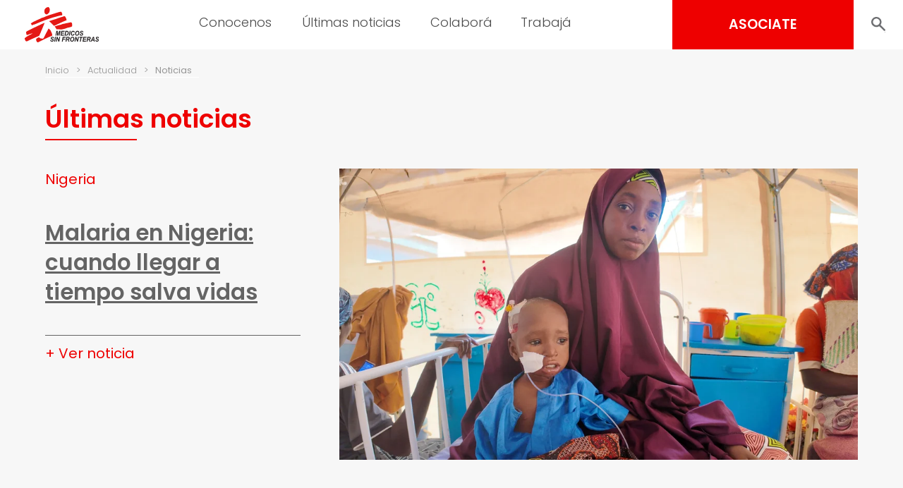

--- FILE ---
content_type: text/html; charset=UTF-8
request_url: https://www.msf.org.ar/actualidad/noticias/?f%5B0%5D=field_countries%3A48
body_size: 19176
content:
<!doctype html>
<html lang="es">
<head>
	<meta charset="UTF-8">
	<meta name="viewport" content="width=device-width, initial-scale=1, user-scalable = no">
	<link rel="profile" href="https://gmpg.org/xfn/11">

	<link rel="shortcut icon" href="https://www.msf.org.ar/wp-content/themes/msf_latam/imgs/icons/favicon.ico">

	<link rel="preconnect" href="https://fonts.googleapis.com">
	<link rel="preconnect" href="https://fonts.gstatic.com" crossorigin>
	<link href="https://fonts.googleapis.com/css2?family=Poppins:wght@300;400;500;600;700;800&display=swap" rel="stylesheet">

	<!-- Google Tag Manager -->
	<script>(function(w,d,s,l,i){w[l]=w[l]||[];w[l].push({'gtm.start':
	new Date().getTime(),event:'gtm.js'});var f=d.getElementsByTagName(s)[0],
	j=d.createElement(s),dl=l!='dataLayer'?'&l='+l:'';j.async=true;j.src=
	'https://www.googletagmanager.com/gtm.js?id='+i+dl;f.parentNode.insertBefore(j,f);
	})(window,document,'script','dataLayer','GTM-PNGB4Z');</script>
	<!-- End Google Tag Manager -->

	<meta name='robots' content='index, follow, max-image-preview:large, max-snippet:-1, max-video-preview:-1' />

	<!-- This site is optimized with the Yoast SEO Premium plugin v22.2 (Yoast SEO v24.5) - https://yoast.com/wordpress/plugins/seo/ -->
	<title>Noticias - Médicos Sin Fronteras Argentina | Organización médico-humanitaria</title>
	<link rel="canonical" href="https://www.msf.org.ar/actualidad/noticias/" />
	<meta property="og:locale" content="es_ES" />
	<meta property="og:type" content="article" />
	<meta property="og:title" content="Noticias" />
	<meta property="og:url" content="https://www.msf.org.ar/actualidad/noticias/" />
	<meta property="og:site_name" content="Médicos Sin Fronteras Argentina | Organización médico-humanitaria" />
	<meta property="article:publisher" content="https://www.facebook.com/medicossinfronteras.ong" />
	<meta property="article:modified_time" content="2024-03-21T14:50:13+00:00" />
	<meta name="twitter:card" content="summary_large_image" />
	<meta name="twitter:site" content="@MSF_Colombia" />
	<meta name="twitter:label1" content="Tiempo de lectura" />
	<meta name="twitter:data1" content="1 minuto" />
	<script type="application/ld+json" class="yoast-schema-graph">{"@context":"https://schema.org","@graph":[{"@type":"WebPage","@id":"https://www.msf.org.ar/actualidad/noticias/","url":"https://www.msf.org.ar/actualidad/noticias/","name":"Noticias - Médicos Sin Fronteras Argentina | Organización médico-humanitaria","isPartOf":{"@id":"https://www.msf.org.ar/#website"},"datePublished":"2022-05-17T18:34:21+00:00","dateModified":"2024-03-21T14:50:13+00:00","breadcrumb":{"@id":"https://www.msf.org.ar/actualidad/noticias/#breadcrumb"},"inLanguage":"es","potentialAction":[{"@type":"ReadAction","target":["https://www.msf.org.ar/actualidad/noticias/"]}]},{"@type":"BreadcrumbList","@id":"https://www.msf.org.ar/actualidad/noticias/#breadcrumb","itemListElement":[{"@type":"ListItem","position":1,"name":"Portada","item":"https://www.msf.org.ar/"},{"@type":"ListItem","position":2,"name":"Actualidad","item":"https://www.msf.org.ar/actualidad/"},{"@type":"ListItem","position":3,"name":"Noticias"}]},{"@type":"WebSite","@id":"https://www.msf.org.ar/#website","url":"https://www.msf.org.ar/","name":"Médicos Sin Fronteras Argentina | Organización médico-humanitaria","description":"En Médicos Sin Fronteras (MSF) llevamos asistencia médica a quienes más los necesitan. Conocenos.","publisher":{"@id":"https://www.msf.org.ar/#organization"},"potentialAction":[{"@type":"SearchAction","target":{"@type":"EntryPoint","urlTemplate":"https://www.msf.org.ar/?s={search_term_string}"},"query-input":{"@type":"PropertyValueSpecification","valueRequired":true,"valueName":"search_term_string"}}],"inLanguage":"es"},{"@type":"Organization","@id":"https://www.msf.org.ar/#organization","name":"Médicos Sin Fronteras Argentina","url":"https://www.msf.org.ar/","logo":{"@type":"ImageObject","inLanguage":"es","@id":"https://www.msf.org.ar/#/schema/logo/image/","url":"https://www.msf.org.ar/wp-content/uploads/sites/3/2024/01/foto-logo-saradlr-2.png","contentUrl":"https://www.msf.org.ar/wp-content/uploads/sites/3/2024/01/foto-logo-saradlr-2.png","width":727,"height":498,"caption":"Médicos Sin Fronteras Argentina"},"image":{"@id":"https://www.msf.org.ar/#/schema/logo/image/"},"sameAs":["https://www.facebook.com/medicossinfronteras.ong","https://x.com/MSF_Colombia","https://www.youtube.com/user/MedicosSinFronteras","https://www.tiktok.com/@medicossinfronteras","https://www.instagram.com/msf_sudamerica","https://www.linkedin.com/company/msf-latam/mycompany/"]}]}</script>
	<!-- / Yoast SEO Premium plugin. -->


<link rel="alternate" type="application/rss+xml" title="Médicos Sin Fronteras Argentina  | Organización médico-humanitaria &raquo; Feed" href="https://www.msf.org.ar/feed/" />
<link rel="alternate" type="application/rss+xml" title="Médicos Sin Fronteras Argentina  | Organización médico-humanitaria &raquo; Feed de los comentarios" href="https://www.msf.org.ar/comments/feed/" />
<script>
window._wpemojiSettings = {"baseUrl":"https:\/\/s.w.org\/images\/core\/emoji\/15.0.3\/72x72\/","ext":".png","svgUrl":"https:\/\/s.w.org\/images\/core\/emoji\/15.0.3\/svg\/","svgExt":".svg","source":{"concatemoji":"https:\/\/www.msf.org.ar\/wp-includes\/js\/wp-emoji-release.min.js?ver=6.5.2"}};
/*! This file is auto-generated */
!function(i,n){var o,s,e;function c(e){try{var t={supportTests:e,timestamp:(new Date).valueOf()};sessionStorage.setItem(o,JSON.stringify(t))}catch(e){}}function p(e,t,n){e.clearRect(0,0,e.canvas.width,e.canvas.height),e.fillText(t,0,0);var t=new Uint32Array(e.getImageData(0,0,e.canvas.width,e.canvas.height).data),r=(e.clearRect(0,0,e.canvas.width,e.canvas.height),e.fillText(n,0,0),new Uint32Array(e.getImageData(0,0,e.canvas.width,e.canvas.height).data));return t.every(function(e,t){return e===r[t]})}function u(e,t,n){switch(t){case"flag":return n(e,"\ud83c\udff3\ufe0f\u200d\u26a7\ufe0f","\ud83c\udff3\ufe0f\u200b\u26a7\ufe0f")?!1:!n(e,"\ud83c\uddfa\ud83c\uddf3","\ud83c\uddfa\u200b\ud83c\uddf3")&&!n(e,"\ud83c\udff4\udb40\udc67\udb40\udc62\udb40\udc65\udb40\udc6e\udb40\udc67\udb40\udc7f","\ud83c\udff4\u200b\udb40\udc67\u200b\udb40\udc62\u200b\udb40\udc65\u200b\udb40\udc6e\u200b\udb40\udc67\u200b\udb40\udc7f");case"emoji":return!n(e,"\ud83d\udc26\u200d\u2b1b","\ud83d\udc26\u200b\u2b1b")}return!1}function f(e,t,n){var r="undefined"!=typeof WorkerGlobalScope&&self instanceof WorkerGlobalScope?new OffscreenCanvas(300,150):i.createElement("canvas"),a=r.getContext("2d",{willReadFrequently:!0}),o=(a.textBaseline="top",a.font="600 32px Arial",{});return e.forEach(function(e){o[e]=t(a,e,n)}),o}function t(e){var t=i.createElement("script");t.src=e,t.defer=!0,i.head.appendChild(t)}"undefined"!=typeof Promise&&(o="wpEmojiSettingsSupports",s=["flag","emoji"],n.supports={everything:!0,everythingExceptFlag:!0},e=new Promise(function(e){i.addEventListener("DOMContentLoaded",e,{once:!0})}),new Promise(function(t){var n=function(){try{var e=JSON.parse(sessionStorage.getItem(o));if("object"==typeof e&&"number"==typeof e.timestamp&&(new Date).valueOf()<e.timestamp+604800&&"object"==typeof e.supportTests)return e.supportTests}catch(e){}return null}();if(!n){if("undefined"!=typeof Worker&&"undefined"!=typeof OffscreenCanvas&&"undefined"!=typeof URL&&URL.createObjectURL&&"undefined"!=typeof Blob)try{var e="postMessage("+f.toString()+"("+[JSON.stringify(s),u.toString(),p.toString()].join(",")+"));",r=new Blob([e],{type:"text/javascript"}),a=new Worker(URL.createObjectURL(r),{name:"wpTestEmojiSupports"});return void(a.onmessage=function(e){c(n=e.data),a.terminate(),t(n)})}catch(e){}c(n=f(s,u,p))}t(n)}).then(function(e){for(var t in e)n.supports[t]=e[t],n.supports.everything=n.supports.everything&&n.supports[t],"flag"!==t&&(n.supports.everythingExceptFlag=n.supports.everythingExceptFlag&&n.supports[t]);n.supports.everythingExceptFlag=n.supports.everythingExceptFlag&&!n.supports.flag,n.DOMReady=!1,n.readyCallback=function(){n.DOMReady=!0}}).then(function(){return e}).then(function(){var e;n.supports.everything||(n.readyCallback(),(e=n.source||{}).concatemoji?t(e.concatemoji):e.wpemoji&&e.twemoji&&(t(e.twemoji),t(e.wpemoji)))}))}((window,document),window._wpemojiSettings);
</script>
<style id='wp-emoji-styles-inline-css'>

	img.wp-smiley, img.emoji {
		display: inline !important;
		border: none !important;
		box-shadow: none !important;
		height: 1em !important;
		width: 1em !important;
		margin: 0 0.07em !important;
		vertical-align: -0.1em !important;
		background: none !important;
		padding: 0 !important;
	}
</style>
<link rel='stylesheet' id='wp-block-library-css' href='https://www.msf.org.ar/wp-includes/css/dist/block-library/style.min.css?ver=6.5.2' media='all' />
<style id='classic-theme-styles-inline-css'>
/*! This file is auto-generated */
.wp-block-button__link{color:#fff;background-color:#32373c;border-radius:9999px;box-shadow:none;text-decoration:none;padding:calc(.667em + 2px) calc(1.333em + 2px);font-size:1.125em}.wp-block-file__button{background:#32373c;color:#fff;text-decoration:none}
</style>
<style id='global-styles-inline-css'>
body{--wp--preset--color--black: #000000;--wp--preset--color--cyan-bluish-gray: #abb8c3;--wp--preset--color--white: #ffffff;--wp--preset--color--pale-pink: #f78da7;--wp--preset--color--vivid-red: #cf2e2e;--wp--preset--color--luminous-vivid-orange: #ff6900;--wp--preset--color--luminous-vivid-amber: #fcb900;--wp--preset--color--light-green-cyan: #7bdcb5;--wp--preset--color--vivid-green-cyan: #00d084;--wp--preset--color--pale-cyan-blue: #8ed1fc;--wp--preset--color--vivid-cyan-blue: #0693e3;--wp--preset--color--vivid-purple: #9b51e0;--wp--preset--gradient--vivid-cyan-blue-to-vivid-purple: linear-gradient(135deg,rgba(6,147,227,1) 0%,rgb(155,81,224) 100%);--wp--preset--gradient--light-green-cyan-to-vivid-green-cyan: linear-gradient(135deg,rgb(122,220,180) 0%,rgb(0,208,130) 100%);--wp--preset--gradient--luminous-vivid-amber-to-luminous-vivid-orange: linear-gradient(135deg,rgba(252,185,0,1) 0%,rgba(255,105,0,1) 100%);--wp--preset--gradient--luminous-vivid-orange-to-vivid-red: linear-gradient(135deg,rgba(255,105,0,1) 0%,rgb(207,46,46) 100%);--wp--preset--gradient--very-light-gray-to-cyan-bluish-gray: linear-gradient(135deg,rgb(238,238,238) 0%,rgb(169,184,195) 100%);--wp--preset--gradient--cool-to-warm-spectrum: linear-gradient(135deg,rgb(74,234,220) 0%,rgb(151,120,209) 20%,rgb(207,42,186) 40%,rgb(238,44,130) 60%,rgb(251,105,98) 80%,rgb(254,248,76) 100%);--wp--preset--gradient--blush-light-purple: linear-gradient(135deg,rgb(255,206,236) 0%,rgb(152,150,240) 100%);--wp--preset--gradient--blush-bordeaux: linear-gradient(135deg,rgb(254,205,165) 0%,rgb(254,45,45) 50%,rgb(107,0,62) 100%);--wp--preset--gradient--luminous-dusk: linear-gradient(135deg,rgb(255,203,112) 0%,rgb(199,81,192) 50%,rgb(65,88,208) 100%);--wp--preset--gradient--pale-ocean: linear-gradient(135deg,rgb(255,245,203) 0%,rgb(182,227,212) 50%,rgb(51,167,181) 100%);--wp--preset--gradient--electric-grass: linear-gradient(135deg,rgb(202,248,128) 0%,rgb(113,206,126) 100%);--wp--preset--gradient--midnight: linear-gradient(135deg,rgb(2,3,129) 0%,rgb(40,116,252) 100%);--wp--preset--font-size--small: 13px;--wp--preset--font-size--medium: 20px;--wp--preset--font-size--large: 36px;--wp--preset--font-size--x-large: 42px;--wp--preset--spacing--20: 0.44rem;--wp--preset--spacing--30: 0.67rem;--wp--preset--spacing--40: 1rem;--wp--preset--spacing--50: 1.5rem;--wp--preset--spacing--60: 2.25rem;--wp--preset--spacing--70: 3.38rem;--wp--preset--spacing--80: 5.06rem;--wp--preset--shadow--natural: 6px 6px 9px rgba(0, 0, 0, 0.2);--wp--preset--shadow--deep: 12px 12px 50px rgba(0, 0, 0, 0.4);--wp--preset--shadow--sharp: 6px 6px 0px rgba(0, 0, 0, 0.2);--wp--preset--shadow--outlined: 6px 6px 0px -3px rgba(255, 255, 255, 1), 6px 6px rgba(0, 0, 0, 1);--wp--preset--shadow--crisp: 6px 6px 0px rgba(0, 0, 0, 1);}:where(.is-layout-flex){gap: 0.5em;}:where(.is-layout-grid){gap: 0.5em;}body .is-layout-flow > .alignleft{float: left;margin-inline-start: 0;margin-inline-end: 2em;}body .is-layout-flow > .alignright{float: right;margin-inline-start: 2em;margin-inline-end: 0;}body .is-layout-flow > .aligncenter{margin-left: auto !important;margin-right: auto !important;}body .is-layout-constrained > .alignleft{float: left;margin-inline-start: 0;margin-inline-end: 2em;}body .is-layout-constrained > .alignright{float: right;margin-inline-start: 2em;margin-inline-end: 0;}body .is-layout-constrained > .aligncenter{margin-left: auto !important;margin-right: auto !important;}body .is-layout-constrained > :where(:not(.alignleft):not(.alignright):not(.alignfull)){max-width: var(--wp--style--global--content-size);margin-left: auto !important;margin-right: auto !important;}body .is-layout-constrained > .alignwide{max-width: var(--wp--style--global--wide-size);}body .is-layout-flex{display: flex;}body .is-layout-flex{flex-wrap: wrap;align-items: center;}body .is-layout-flex > *{margin: 0;}body .is-layout-grid{display: grid;}body .is-layout-grid > *{margin: 0;}:where(.wp-block-columns.is-layout-flex){gap: 2em;}:where(.wp-block-columns.is-layout-grid){gap: 2em;}:where(.wp-block-post-template.is-layout-flex){gap: 1.25em;}:where(.wp-block-post-template.is-layout-grid){gap: 1.25em;}.has-black-color{color: var(--wp--preset--color--black) !important;}.has-cyan-bluish-gray-color{color: var(--wp--preset--color--cyan-bluish-gray) !important;}.has-white-color{color: var(--wp--preset--color--white) !important;}.has-pale-pink-color{color: var(--wp--preset--color--pale-pink) !important;}.has-vivid-red-color{color: var(--wp--preset--color--vivid-red) !important;}.has-luminous-vivid-orange-color{color: var(--wp--preset--color--luminous-vivid-orange) !important;}.has-luminous-vivid-amber-color{color: var(--wp--preset--color--luminous-vivid-amber) !important;}.has-light-green-cyan-color{color: var(--wp--preset--color--light-green-cyan) !important;}.has-vivid-green-cyan-color{color: var(--wp--preset--color--vivid-green-cyan) !important;}.has-pale-cyan-blue-color{color: var(--wp--preset--color--pale-cyan-blue) !important;}.has-vivid-cyan-blue-color{color: var(--wp--preset--color--vivid-cyan-blue) !important;}.has-vivid-purple-color{color: var(--wp--preset--color--vivid-purple) !important;}.has-black-background-color{background-color: var(--wp--preset--color--black) !important;}.has-cyan-bluish-gray-background-color{background-color: var(--wp--preset--color--cyan-bluish-gray) !important;}.has-white-background-color{background-color: var(--wp--preset--color--white) !important;}.has-pale-pink-background-color{background-color: var(--wp--preset--color--pale-pink) !important;}.has-vivid-red-background-color{background-color: var(--wp--preset--color--vivid-red) !important;}.has-luminous-vivid-orange-background-color{background-color: var(--wp--preset--color--luminous-vivid-orange) !important;}.has-luminous-vivid-amber-background-color{background-color: var(--wp--preset--color--luminous-vivid-amber) !important;}.has-light-green-cyan-background-color{background-color: var(--wp--preset--color--light-green-cyan) !important;}.has-vivid-green-cyan-background-color{background-color: var(--wp--preset--color--vivid-green-cyan) !important;}.has-pale-cyan-blue-background-color{background-color: var(--wp--preset--color--pale-cyan-blue) !important;}.has-vivid-cyan-blue-background-color{background-color: var(--wp--preset--color--vivid-cyan-blue) !important;}.has-vivid-purple-background-color{background-color: var(--wp--preset--color--vivid-purple) !important;}.has-black-border-color{border-color: var(--wp--preset--color--black) !important;}.has-cyan-bluish-gray-border-color{border-color: var(--wp--preset--color--cyan-bluish-gray) !important;}.has-white-border-color{border-color: var(--wp--preset--color--white) !important;}.has-pale-pink-border-color{border-color: var(--wp--preset--color--pale-pink) !important;}.has-vivid-red-border-color{border-color: var(--wp--preset--color--vivid-red) !important;}.has-luminous-vivid-orange-border-color{border-color: var(--wp--preset--color--luminous-vivid-orange) !important;}.has-luminous-vivid-amber-border-color{border-color: var(--wp--preset--color--luminous-vivid-amber) !important;}.has-light-green-cyan-border-color{border-color: var(--wp--preset--color--light-green-cyan) !important;}.has-vivid-green-cyan-border-color{border-color: var(--wp--preset--color--vivid-green-cyan) !important;}.has-pale-cyan-blue-border-color{border-color: var(--wp--preset--color--pale-cyan-blue) !important;}.has-vivid-cyan-blue-border-color{border-color: var(--wp--preset--color--vivid-cyan-blue) !important;}.has-vivid-purple-border-color{border-color: var(--wp--preset--color--vivid-purple) !important;}.has-vivid-cyan-blue-to-vivid-purple-gradient-background{background: var(--wp--preset--gradient--vivid-cyan-blue-to-vivid-purple) !important;}.has-light-green-cyan-to-vivid-green-cyan-gradient-background{background: var(--wp--preset--gradient--light-green-cyan-to-vivid-green-cyan) !important;}.has-luminous-vivid-amber-to-luminous-vivid-orange-gradient-background{background: var(--wp--preset--gradient--luminous-vivid-amber-to-luminous-vivid-orange) !important;}.has-luminous-vivid-orange-to-vivid-red-gradient-background{background: var(--wp--preset--gradient--luminous-vivid-orange-to-vivid-red) !important;}.has-very-light-gray-to-cyan-bluish-gray-gradient-background{background: var(--wp--preset--gradient--very-light-gray-to-cyan-bluish-gray) !important;}.has-cool-to-warm-spectrum-gradient-background{background: var(--wp--preset--gradient--cool-to-warm-spectrum) !important;}.has-blush-light-purple-gradient-background{background: var(--wp--preset--gradient--blush-light-purple) !important;}.has-blush-bordeaux-gradient-background{background: var(--wp--preset--gradient--blush-bordeaux) !important;}.has-luminous-dusk-gradient-background{background: var(--wp--preset--gradient--luminous-dusk) !important;}.has-pale-ocean-gradient-background{background: var(--wp--preset--gradient--pale-ocean) !important;}.has-electric-grass-gradient-background{background: var(--wp--preset--gradient--electric-grass) !important;}.has-midnight-gradient-background{background: var(--wp--preset--gradient--midnight) !important;}.has-small-font-size{font-size: var(--wp--preset--font-size--small) !important;}.has-medium-font-size{font-size: var(--wp--preset--font-size--medium) !important;}.has-large-font-size{font-size: var(--wp--preset--font-size--large) !important;}.has-x-large-font-size{font-size: var(--wp--preset--font-size--x-large) !important;}
.wp-block-navigation a:where(:not(.wp-element-button)){color: inherit;}
:where(.wp-block-post-template.is-layout-flex){gap: 1.25em;}:where(.wp-block-post-template.is-layout-grid){gap: 1.25em;}
:where(.wp-block-columns.is-layout-flex){gap: 2em;}:where(.wp-block-columns.is-layout-grid){gap: 2em;}
.wp-block-pullquote{font-size: 1.5em;line-height: 1.6;}
</style>
<link rel='stylesheet' id='msf-forms-css' href='https://www.msf.org.ar/wp-content/plugins/msf-forms/public/css/msf-forms-public.css?ver=1.0.59' media='all' />
<link rel='stylesheet' id='siteorigin-panels-front-css' href='https://www.msf.org.ar/wp-content/plugins/siteorigin-panels/css/front-flex.min.css?ver=2.22.1' media='all' />
<link rel='stylesheet' id='swiper-style-css' href='https://www.msf.org.ar/wp-content/themes/msf_latam/css/swiper-bundle.min.css?ver=0.0.68' media='all' />
<link rel='stylesheet' id='photoswipe-style-css' href='https://www.msf.org.ar/wp-content/themes/msf_latam/css/photoswipe.css?ver=0.0.68' media='all' />
<link rel='stylesheet' id='msf_latam-style-css' href='https://www.msf.org.ar/wp-content/themes/msf_latam/style.css?ver=0.0.68' media='all' />
<script src="https://www.msf.org.ar/wp-includes/js/jquery/jquery.min.js?ver=3.7.1" id="jquery-core-js"></script>
<script src="https://www.msf.org.ar/wp-includes/js/jquery/jquery-migrate.min.js?ver=3.4.1" id="jquery-migrate-js"></script>
<link rel="https://api.w.org/" href="https://www.msf.org.ar/wp-json/" /><link rel="alternate" type="application/json" href="https://www.msf.org.ar/wp-json/wp/v2/pages/18" /><link rel="EditURI" type="application/rsd+xml" title="RSD" href="https://www.msf.org.ar/xmlrpc.php?rsd" />
<meta name="generator" content="WordPress 6.5.2" />
<link rel='shortlink' href='https://www.msf.org.ar/?p=18' />
<link rel="alternate" type="application/json+oembed" href="https://www.msf.org.ar/wp-json/oembed/1.0/embed?url=https%3A%2F%2Fwww.msf.org.ar%2Factualidad%2Fnoticias%2F" />
<link rel="alternate" type="text/xml+oembed" href="https://www.msf.org.ar/wp-json/oembed/1.0/embed?url=https%3A%2F%2Fwww.msf.org.ar%2Factualidad%2Fnoticias%2F&#038;format=xml" />
                <style media="all"
                       id="siteorigin-panels-layouts-head">/* Layout 18 */ #pgc-18-0-0 { width:100% } #pl-18 .so-panel , #pl-18 .so-panel:last-of-type { margin-bottom:0px } </style></head>

<body class="page-template page-template-noticias page-template-noticias-php page page-id-18 page-child parent-pageid-1295 no-js siteorigin-panels siteorigin-panels-before-js">

<!-- Google Tag Manager (noscript) -->
<noscript><iframe src="https://www.googletagmanager.com/ns.html?id=GTM-PNGB4Z"
height="0" width="0" style="display:none;visibility:hidden"></iframe></noscript>
<!-- End Google Tag Manager (noscript) -->

<script type="text/javascript">
	document.body.classList.remove('no-js');
</script>

<div id="page" class="site">

	<header id="masthead" class="site-header">

		<div class="site-branding">
			<a href="https://www.msf.org.ar/" rel="home">
								<img src="https://www.msf.org.ar/wp-content/themes/msf_latam/imgs/msf_logo.svg" class="site-logo">
							</a>
		</div>

		<nav id="site-navigation" class="main-navigation light">

			<form role="search" method="get" action="https://www.msf.org.ar/" class="hide_desktop">
				<div class="col_1">
					<input type="text" value="" placeholder="Buscar" name="s" autocomplete="off">
					<input type="submit" value="BUSCAR" hidden="hidden">
				</div>
				<div class="col_2">
					<button class="search_toggle" style="--background:url(https://www.msf.org.ar/wp-content/themes/msf_latam/imgs/search.svg);"></button>
				</div>
			</form>

			<div class="menu-menu-principal-container"><ul id="primary-menu" class="menu"><li id="menu-item-39941" class="menu-item menu-item-type-custom menu-item-object-custom menu-item-has-children menu-item-39941"><a>Conocenos</a>
<ul class="sub-menu">
	<li id="menu-item-17401" class="testeo25 menu-item menu-item-type-post_type menu-item-object-page menu-item-17401"><a title="Quiénes somos" href="https://www.msf.org.ar/conocenos/quienes-somos/" class="testeo25">Quiénes somos</a></li>
	<li id="menu-item-17402" class="menu-item menu-item-type-post_type menu-item-object-page menu-item-17402"><a title="Qué hacemos" href="https://www.msf.org.ar/conocenos/que-hacemos/">Qué hacemos</a></li>
	<li id="menu-item-17403" class="menu-item menu-item-type-post_type menu-item-object-page menu-item-17403"><a title="Cómo nos financiamos" href="https://www.msf.org.ar/conocenos/como-nos-financiamos/">Cómo nos financiamos</a></li>
</ul>
</li>
<li id="menu-item-17404" class="menu-item menu-item-type-custom menu-item-object-custom current-menu-ancestor current-menu-parent menu-item-has-children menu-item-17404"><a title="Últimas noticias">Últimas noticias</a>
<ul class="sub-menu">
	<li id="menu-item-17405" class="menu-item menu-item-type-post_type menu-item-object-page current-menu-item page_item page-item-18 current_page_item menu-item-17405"><a title="Noticias" href="https://www.msf.org.ar/actualidad/noticias/" aria-current="page" class=" page_item current_page_item">Noticias</a></li>
	<li id="menu-item-17406" class="test-publicaciones menu-item menu-item-type-post_type menu-item-object-page menu-item-17406"><a title="Publicaciones" href="https://www.msf.org.ar/actualidad/publicaciones/" class="test-publicaciones">Publicaciones</a></li>
	<li id="menu-item-43184" class="menu-item menu-item-type-post_type menu-item-object-page menu-item-43184"><a href="https://www.msf.org.ar/sala-de-prensa/">Contacto de prensa</a></li>
</ul>
</li>
<li id="menu-item-17408" class="menu-item menu-item-type-custom menu-item-object-custom menu-item-has-children menu-item-17408"><a title="Colaborá">Colaborá</a>
<ul class="sub-menu">
	<li id="menu-item-38553" class="test menu-item menu-item-type-post_type menu-item-object-msf_forms menu-item-38553"><a href="https://www.msf.org.ar/asociate-msf/" class="test">Asociate</a></li>
	<li id="menu-item-38551" class="menu-item menu-item-type-post_type menu-item-object-msf_forms menu-item-38551"><a title="Aumentá tu Aporte" href="https://www.msf.org.ar/incrementa-tu-apoyo/">Aumentá tu donación mensual</a></li>
	<li id="menu-item-17412" class="menu-item menu-item-type-post_type menu-item-object-page menu-item-17412"><a title="Empresas" href="https://www.msf.org.ar/colabora/empresas/">Empresas y entidades</a></li>
	<li id="menu-item-45264" class="menu-item menu-item-type-post_type menu-item-object-page menu-item-45264"><a href="https://www.msf.org.ar/testamento-solidario/">Testamento Solidario</a></li>
	<li id="menu-item-17410" class="menu-item menu-item-type-post_type menu-item-object-page menu-item-17410"><a title="Otras formas de colaborar" href="https://www.msf.org.ar/colabora/otras-formas-de-colaborar/">Otras formas de colaborar</a></li>
	<li id="menu-item-17411" class="menu-item menu-item-type-custom menu-item-object-custom menu-item-has-children menu-item-17411"><a title="Si sos socio/a">Si sos socio/a</a>
	<ul class="sub-menu">
		<li id="menu-item-38552" class="menu-item menu-item-type-post_type menu-item-object-msf_forms menu-item-38552"><a href="https://www.msf.org.ar/actualiza-tus-datos/">Actualizá tus datos</a></li>
		<li id="menu-item-41875" class="menu-item menu-item-type-custom menu-item-object-custom menu-item-41875"><a href="https://www.msf.org.ar/solicitud-de-cese-de-donacion/?header">Solicitud de cese de donación</a></li>
	</ul>
</li>
</ul>
</li>
<li id="menu-item-39942" class="menu-item menu-item-type-custom menu-item-object-custom menu-item-has-children menu-item-39942"><a>Trabajá</a>
<ul class="sub-menu">
	<li id="menu-item-17415" class="menu-item menu-item-type-post_type menu-item-object-page menu-item-17415"><a title="Alrededor del mundo" href="https://www.msf.org.ar/trabaja/en-el-terreno/">En el terreno</a></li>
	<li id="menu-item-17418" class="menu-item menu-item-type-post_type menu-item-object-page menu-item-17418"><a title="En las oficinas" href="https://www.msf.org.ar/trabaja/en-las-oficinas/">En las oficinas</a></li>
	<li id="menu-item-17417" class="menu-item menu-item-type-post_type menu-item-object-page menu-item-17417"><a title="En vía pública" href="https://www.msf.org.ar/trabaja/en-via-publica/">En vía pública</a></li>
</ul>
</li>
</ul></div>
			<div class="menu-toggle close-menu"><div></div></div>

		</nav><!-- #site-navigation -->

		<div id="side_menu" class="hide_mobile">

			<ul class="sub-menu">
			</ul>

		</div>

		<div id="header_actions" class="semi_bold">
			<a href="https://www.msf.org.ar/asociate-msf/" class="button b-red associate">ASOCIATE</a>
			<div class="expandable_search">
				<form role="search" method="get" action="https://www.msf.org.ar/">
					<input type="text" value="" placeholder="Buscar" name="s" autocomplete="off">
					<input type="submit" value="BUSCAR" hidden="hidden">
				</form>
				<button class="search_toggle" style="--background:url(https://www.msf.org.ar/wp-content/themes/msf_latam/imgs/search.svg);"></button>
			</div>
			<div class="menu-toggle"><div></div></div>
		</div>

	</header><!-- #masthead -->

	<main id="primary" class="site-main">

		<div class="breadcrumbs">
			<div class="container">
				<ul id="msf_breadcrumbs" class="light msf_breadcrumbs"><li class="item-home"><a class="bread-link bread-home" href="https://www.msf.org.ar" title="Inicio">Inicio</a></li><li class="separator separator-home"> &gt; </li><li class="item-parent item-parent-1295"><a class="bread-parent bread-parent-1295" href="https://www.msf.org.ar/actualidad/" title="Actualidad">Actualidad</a></li><li class="separator"> &gt; </li><li class="item-current item-18"><strong title="http://Noticias"> Noticias</strong></li></ul>			</div>
		</div>

		<section class="latest-news">
			<div class="container">
				<h2 class="c-red semi_bold">Últimas noticias</h2>
			</div>
		</section>

		
			<section class="latest-news">

				<div class="container">

					<article class="first-news">

	<div class="container">

		<div class="content b-grey on_view to_left" data-offset="50">
			<div class="ribbon regular">
								<a href="https://www.msf.org.ar/pais/nigeria/" title="Nigeria">Nigeria</a>
							</div>
			<h3 class="semi_bold"><a href="https://www.msf.org.ar/actualidad/malaria-en-nigeria-cuando-llegar-a-tiempo-salva-vidas/" title="Malaria en Nigeria: cuando llegar a tiempo salva vidas">Malaria en Nigeria: cuando llegar a tiempo salva vidas</a></h3>
			<a href="https://www.msf.org.ar/actualidad/malaria-en-nigeria-cuando-llegar-a-tiempo-salva-vidas/" class="hide_mobile visit" title="Malaria en Nigeria: cuando llegar a tiempo salva vidas">+ Ver noticia</a>
		</div>

		<div class="thumbnail">
			<img width="700" height="393" src="https://www.msf.org.ar/wp-content/uploads/sites/3/2026/01/MSB257709_Medium-700x393.jpg" class="attachment-medium size-medium wp-post-image" alt="Malaria en Nigeria" srcset="https://www.msf.org.ar/wp-content/uploads/sites/3/2026/01/MSB257709_Medium.jpg 700w, https://www.msf.org.ar/wp-content/uploads/sites/3/2026/01/MSB257709_Medium.jpg 1200w" decoding="async" loading="lazy" />		</div>

	</div>

</article>
				</div>

			</section>
			
		
				
				<section class="news-filter b-red">

	<div class="container">

		<form action="https://www.msf.org.ar#search_results" method="get" class="search_form">

			<div class="search_header">

				<input type="button" class="search">

				<button class="hide_desktop search_toggle filter_toggle">Búsqueda de Noticias</button>

			</div>

			<div class="search_content">

				<select  name='content_country' id='content_country' class='content_country'>
	<option value='0' selected='selected'>País</option>
	<option value="https://www.msf.org.ar/actualidad/noticias/?f%5B0%5D=field_countries%3A48&amp;content_country[0]=40">Yemen&nbsp;&nbsp;(174)</option>
	<option value="https://www.msf.org.ar/actualidad/noticias/?f%5B0%5D=field_countries%3A48&amp;content_country[0]=41">Cuba&nbsp;&nbsp;(5)</option>
	<option value="https://www.msf.org.ar/actualidad/noticias/?f%5B0%5D=field_countries%3A48&amp;content_country[0]=43">Grecia&nbsp;&nbsp;(123)</option>
	<option value="https://www.msf.org.ar/actualidad/noticias/?f%5B0%5D=field_countries%3A48&amp;content_country[0]=44">Honduras&nbsp;&nbsp;(91)</option>
	<option value="https://www.msf.org.ar/actualidad/noticias/?f%5B0%5D=field_countries%3A48&amp;content_country[0]=47">Zimbabue&nbsp;&nbsp;(33)</option>
	<option value="https://www.msf.org.ar/actualidad/noticias/?f%5B0%5D=field_countries%3A48&amp;content_country[0]=52">Sudán&nbsp;&nbsp;(109)</option>
	<option value="https://www.msf.org.ar/actualidad/noticias/?f%5B0%5D=field_countries%3A48&amp;content_country[0]=54">Palestina&nbsp;&nbsp;(152)</option>
	<option value="https://www.msf.org.ar/actualidad/noticias/?f%5B0%5D=field_countries%3A48&amp;content_country[0]=58">Turquía&nbsp;&nbsp;(46)</option>
	<option value="https://www.msf.org.ar/actualidad/noticias/?f%5B0%5D=field_countries%3A48&amp;content_country[0]=60">Siria&nbsp;&nbsp;(290)</option>
	<option value="https://www.msf.org.ar/actualidad/noticias/?f%5B0%5D=field_countries%3A48&amp;content_country[0]=65">República Democrática del Congo&nbsp;&nbsp;(257)</option>
	<option value="https://www.msf.org.ar/actualidad/noticias/?f%5B0%5D=field_countries%3A48&amp;content_country[0]=66">Malaui&nbsp;&nbsp;(31)</option>
	<option value="https://www.msf.org.ar/actualidad/noticias/?f%5B0%5D=field_countries%3A48&amp;content_country[0]=69">Ucrania&nbsp;&nbsp;(70)</option>
	<option value="https://www.msf.org.ar/actualidad/noticias/?f%5B0%5D=field_countries%3A48&amp;content_country[0]=71">Colombia&nbsp;&nbsp;(124)</option>
	<option value="https://www.msf.org.ar/actualidad/noticias/?f%5B0%5D=field_countries%3A48&amp;content_country[0]=74">Panamá&nbsp;&nbsp;(33)</option>
	<option value="https://www.msf.org.ar/actualidad/noticias/?f%5B0%5D=field_countries%3A48&amp;content_country[0]=75">México&nbsp;&nbsp;(156)</option>
	<option value="https://www.msf.org.ar/actualidad/noticias/?f%5B0%5D=field_countries%3A48&amp;content_country[0]=81">Venezuela&nbsp;&nbsp;(66)</option>
	<option value="https://www.msf.org.ar/actualidad/noticias/?f%5B0%5D=field_countries%3A48&amp;content_country[0]=82">Nigeria&nbsp;&nbsp;(145)</option>
	<option value="https://www.msf.org.ar/actualidad/noticias/?f%5B0%5D=field_countries%3A48&amp;content_country[0]=84">España&nbsp;&nbsp;(29)</option>
	<option value="https://www.msf.org.ar/actualidad/noticias/?f%5B0%5D=field_countries%3A48&amp;content_country[0]=86">Estados Unidos&nbsp;&nbsp;(104)</option>
	<option value="https://www.msf.org.ar/actualidad/noticias/?f%5B0%5D=field_countries%3A48&amp;content_country[0]=87">Guatemala&nbsp;&nbsp;(51)</option>
	<option value="https://www.msf.org.ar/actualidad/noticias/?f%5B0%5D=field_countries%3A48&amp;content_country[0]=88">Burkina Faso&nbsp;&nbsp;(19)</option>
	<option value="https://www.msf.org.ar/actualidad/noticias/?f%5B0%5D=field_countries%3A48&amp;content_country[0]=91">Libia&nbsp;&nbsp;(157)</option>
	<option value="https://www.msf.org.ar/actualidad/noticias/?f%5B0%5D=field_countries%3A48&amp;content_country[0]=93">Argentina&nbsp;&nbsp;(92)</option>
	<option value="https://www.msf.org.ar/actualidad/noticias/?f%5B0%5D=field_countries%3A48&amp;content_country[0]=95">Uruguay&nbsp;&nbsp;(15)</option>
	<option value="https://www.msf.org.ar/actualidad/noticias/?f%5B0%5D=field_countries%3A48&amp;content_country[0]=96">Brasil&nbsp;&nbsp;(46)</option>
	<option value="https://www.msf.org.ar/actualidad/noticias/?f%5B0%5D=field_countries%3A48&amp;content_country[0]=98">Perú&nbsp;&nbsp;(34)</option>
	<option value="https://www.msf.org.ar/actualidad/noticias/?f%5B0%5D=field_countries%3A48&amp;content_country[0]=102">Bolivia&nbsp;&nbsp;(19)</option>
	<option value="https://www.msf.org.ar/actualidad/noticias/?f%5B0%5D=field_countries%3A48&amp;content_country[0]=103">Somalia&nbsp;&nbsp;(120)</option>
	<option value="https://www.msf.org.ar/actualidad/noticias/?f%5B0%5D=field_countries%3A48&amp;content_country[0]=104">Sudán del Sur&nbsp;&nbsp;(216)</option>
	<option value="https://www.msf.org.ar/actualidad/noticias/?f%5B0%5D=field_countries%3A48&amp;content_country[0]=105">Haití&nbsp;&nbsp;(132)</option>
	<option value="https://www.msf.org.ar/actualidad/noticias/?f%5B0%5D=field_countries%3A48&amp;content_country[0]=107">Mozambique&nbsp;&nbsp;(50)</option>
	<option value="https://www.msf.org.ar/actualidad/noticias/?f%5B0%5D=field_countries%3A48&amp;content_country[0]=108">Sudáfrica&nbsp;&nbsp;(48)</option>
	<option value="https://www.msf.org.ar/actualidad/noticias/?f%5B0%5D=field_countries%3A48&amp;content_country[0]=112">Armenia&nbsp;&nbsp;(3)</option>
	<option value="https://www.msf.org.ar/actualidad/noticias/?f%5B0%5D=field_countries%3A48&amp;content_country[0]=114">Marruecos&nbsp;&nbsp;(18)</option>
	<option value="https://www.msf.org.ar/actualidad/noticias/?f%5B0%5D=field_countries%3A48&amp;content_country[0]=116">República Centroafricana&nbsp;&nbsp;(154)</option>
	<option value="https://www.msf.org.ar/actualidad/noticias/?f%5B0%5D=field_countries%3A48&amp;content_country[0]=118">Chad&nbsp;&nbsp;(63)</option>
	<option value="https://www.msf.org.ar/actualidad/noticias/?f%5B0%5D=field_countries%3A48&amp;content_country[0]=121">Territorios Palestinos Ocupados&nbsp;&nbsp;(30)</option>
	<option value="https://www.msf.org.ar/actualidad/noticias/?f%5B0%5D=field_countries%3A48&amp;content_country[0]=122">Afganistán&nbsp;&nbsp;(109)</option>
	<option value="https://www.msf.org.ar/actualidad/noticias/?f%5B0%5D=field_countries%3A48&amp;content_country[0]=124">Israel&nbsp;&nbsp;(9)</option>
	<option value="https://www.msf.org.ar/actualidad/noticias/?f%5B0%5D=field_countries%3A48&amp;content_country[0]=126">Uganda&nbsp;&nbsp;(36)</option>
	<option value="https://www.msf.org.ar/actualidad/noticias/?f%5B0%5D=field_countries%3A48&amp;content_country[0]=127">Kirguistán&nbsp;&nbsp;(6)</option>
	<option value="https://www.msf.org.ar/actualidad/noticias/?f%5B0%5D=field_countries%3A48&amp;content_country[0]=128">Tayikistán&nbsp;&nbsp;(6)</option>
	<option value="https://www.msf.org.ar/actualidad/noticias/?f%5B0%5D=field_countries%3A48&amp;content_country[0]=129">Lituania&nbsp;&nbsp;(3)</option>
	<option value="https://www.msf.org.ar/actualidad/noticias/?f%5B0%5D=field_countries%3A48&amp;content_country[0]=130">Liberia&nbsp;&nbsp;(44)</option>
	<option value="https://www.msf.org.ar/actualidad/noticias/?f%5B0%5D=field_countries%3A48&amp;content_country[0]=131">Países Bajos&nbsp;&nbsp;(3)</option>
	<option value="https://www.msf.org.ar/actualidad/noticias/?f%5B0%5D=field_countries%3A48&amp;content_country[0]=132">Pakistán&nbsp;&nbsp;(52)</option>
	<option value="https://www.msf.org.ar/actualidad/noticias/?f%5B0%5D=field_countries%3A48&amp;content_country[0]=133">Bielorrusia&nbsp;&nbsp;(6)</option>
	<option value="https://www.msf.org.ar/actualidad/noticias/?f%5B0%5D=field_countries%3A48&amp;content_country[0]=134">Rusia&nbsp;&nbsp;(25)</option>
	<option value="https://www.msf.org.ar/actualidad/noticias/?f%5B0%5D=field_countries%3A48&amp;content_country[0]=135">Bangladesh&nbsp;&nbsp;(81)</option>
	<option value="https://www.msf.org.ar/actualidad/noticias/?f%5B0%5D=field_countries%3A48&amp;content_country[0]=136">Myanmar&nbsp;&nbsp;(67)</option>
	<option value="https://www.msf.org.ar/actualidad/noticias/?f%5B0%5D=field_countries%3A48&amp;content_country[0]=142">Malí&nbsp;&nbsp;(48)</option>
	<option value="https://www.msf.org.ar/actualidad/noticias/?f%5B0%5D=field_countries%3A48&amp;content_country[0]=143">Camerún&nbsp;&nbsp;(49)</option>
	<option value="https://www.msf.org.ar/actualidad/noticias/?f%5B0%5D=field_countries%3A48&amp;content_country[0]=144">El Salvador&nbsp;&nbsp;(48)</option>
	<option value="https://www.msf.org.ar/actualidad/noticias/?f%5B0%5D=field_countries%3A48&amp;content_country[0]=145">Nicaragua&nbsp;&nbsp;(3)</option>
	<option value="https://www.msf.org.ar/actualidad/noticias/?f%5B0%5D=field_countries%3A48&amp;content_country[0]=146">Kenia&nbsp;&nbsp;(64)</option>
	<option value="https://www.msf.org.ar/actualidad/noticias/?f%5B0%5D=field_countries%3A48&amp;content_country[0]=153">Egipto&nbsp;&nbsp;(11)</option>
	<option value="https://www.msf.org.ar/actualidad/noticias/?f%5B0%5D=field_countries%3A48&amp;content_country[0]=154">Madagascar&nbsp;&nbsp;(8)</option>
	<option value="https://www.msf.org.ar/actualidad/noticias/?f%5B0%5D=field_countries%3A48&amp;content_country[0]=155">Malta&nbsp;&nbsp;(22)</option>
	<option value="https://www.msf.org.ar/actualidad/noticias/?f%5B0%5D=field_countries%3A48&amp;content_country[0]=156">Francia&nbsp;&nbsp;(40)</option>
	<option value="https://www.msf.org.ar/actualidad/noticias/?f%5B0%5D=field_countries%3A48&amp;content_country[0]=157">Irán&nbsp;&nbsp;(5)</option>
	<option value="https://www.msf.org.ar/actualidad/noticias/?f%5B0%5D=field_countries%3A48&amp;content_country[0]=158">Rumania&nbsp;&nbsp;(5)</option>
	<option value="https://www.msf.org.ar/actualidad/noticias/?f%5B0%5D=field_countries%3A48&amp;content_country[0]=159">Italia&nbsp;&nbsp;(100)</option>
	<option value="https://www.msf.org.ar/actualidad/noticias/?f%5B0%5D=field_countries%3A48&amp;content_country[0]=162">Etiopía&nbsp;&nbsp;(72)</option>
	<option value="https://www.msf.org.ar/actualidad/noticias/?f%5B0%5D=field_countries%3A48&amp;content_country[0]=163">Líbano&nbsp;&nbsp;(44)</option>
	<option value="https://www.msf.org.ar/actualidad/noticias/?f%5B0%5D=field_countries%3A48&amp;content_country[0]=166">Indonesia&nbsp;&nbsp;(22)</option>
	<option value="https://www.msf.org.ar/actualidad/noticias/?f%5B0%5D=field_countries%3A48&amp;content_country[0]=169">China&nbsp;&nbsp;(13)</option>
	<option value="https://www.msf.org.ar/actualidad/noticias/?f%5B0%5D=field_countries%3A48&amp;content_country[0]=170">India&nbsp;&nbsp;(59)</option>
	<option value="https://www.msf.org.ar/actualidad/noticias/?f%5B0%5D=field_countries%3A48&amp;content_country[0]=173">Irak&nbsp;&nbsp;(98)</option>
	<option value="https://www.msf.org.ar/actualidad/noticias/?f%5B0%5D=field_countries%3A48&amp;content_country[0]=177">Reino Unido&nbsp;&nbsp;(20)</option>
	<option value="https://www.msf.org.ar/actualidad/noticias/?f%5B0%5D=field_countries%3A48&amp;content_country[0]=178">Suiza&nbsp;&nbsp;(11)</option>
	<option value="https://www.msf.org.ar/actualidad/noticias/?f%5B0%5D=field_countries%3A48&amp;content_country[0]=180">Mediterráneo&nbsp;&nbsp;(62)</option>
	<option value="https://www.msf.org.ar/actualidad/noticias/?f%5B0%5D=field_countries%3A48&amp;content_country[0]=183">Uzbekistán&nbsp;&nbsp;(4)</option>
	<option value="https://www.msf.org.ar/actualidad/noticias/?f%5B0%5D=field_countries%3A48&amp;content_country[0]=184">Polonia&nbsp;&nbsp;(5)</option>
	<option value="https://www.msf.org.ar/actualidad/noticias/?f%5B0%5D=field_countries%3A48&amp;content_country[0]=185">Tanzania&nbsp;&nbsp;(12)</option>
	<option value="https://www.msf.org.ar/actualidad/noticias/?f%5B0%5D=field_countries%3A48&amp;content_country[0]=187">Argelia&nbsp;&nbsp;(7)</option>
	<option value="https://www.msf.org.ar/actualidad/noticias/?f%5B0%5D=field_countries%3A48&amp;content_country[0]=188">Níger&nbsp;&nbsp;(86)</option>
	<option value="https://www.msf.org.ar/actualidad/noticias/?f%5B0%5D=field_countries%3A48&amp;content_country[0]=189">Jordania&nbsp;&nbsp;(40)</option>
	<option value="https://www.msf.org.ar/actualidad/noticias/?f%5B0%5D=field_countries%3A48&amp;content_country[0]=190">Sierra Leona&nbsp;&nbsp;(51)</option>
	<option value="https://www.msf.org.ar/actualidad/noticias/?f%5B0%5D=field_countries%3A48&amp;content_country[0]=192">Serbia&nbsp;&nbsp;(23)</option>
	<option value="https://www.msf.org.ar/actualidad/noticias/?f%5B0%5D=field_countries%3A48&amp;content_country[0]=194">Alemania&nbsp;&nbsp;(14)</option>
	<option value="https://www.msf.org.ar/actualidad/noticias/?f%5B0%5D=field_countries%3A48&amp;content_country[0]=195">Túnez&nbsp;&nbsp;(7)</option>
	<option value="https://www.msf.org.ar/actualidad/noticias/?f%5B0%5D=field_countries%3A48&amp;content_country[0]=198">Filipinas&nbsp;&nbsp;(33)</option>
	<option value="https://www.msf.org.ar/actualidad/noticias/?f%5B0%5D=field_countries%3A48&amp;content_country[0]=199">Australia&nbsp;&nbsp;(14)</option>
	<option value="https://www.msf.org.ar/actualidad/noticias/?f%5B0%5D=field_countries%3A48&amp;content_country[0]=200">Nauru&nbsp;&nbsp;(8)</option>
	<option value="https://www.msf.org.ar/actualidad/noticias/?f%5B0%5D=field_countries%3A48&amp;content_country[0]=201">Papúa Nueva Guinea&nbsp;&nbsp;(2)</option>
	<option value="https://www.msf.org.ar/actualidad/noticias/?f%5B0%5D=field_countries%3A48&amp;content_country[0]=203">Suazilandia&nbsp;&nbsp;(8)</option>
	<option value="https://www.msf.org.ar/actualidad/noticias/?f%5B0%5D=field_countries%3A48&amp;content_country[0]=204">Moldavia&nbsp;&nbsp;(1)</option>
	<option value="https://www.msf.org.ar/actualidad/noticias/?f%5B0%5D=field_countries%3A48&amp;content_country[0]=206">Camboya&nbsp;&nbsp;(9)</option>
	<option value="https://www.msf.org.ar/actualidad/noticias/?f%5B0%5D=field_countries%3A48&amp;content_country[0]=207">Tailandia&nbsp;&nbsp;(6)</option>
	<option value="https://www.msf.org.ar/actualidad/noticias/?f%5B0%5D=field_countries%3A48&amp;content_country[0]=209">Eritrea&nbsp;&nbsp;(26)</option>
	<option value="https://www.msf.org.ar/actualidad/noticias/?f%5B0%5D=field_countries%3A48&amp;content_country[0]=212">Mauritania&nbsp;&nbsp;(9)</option>
	<option value="https://www.msf.org.ar/actualidad/noticias/?f%5B0%5D=field_countries%3A48&amp;content_country[0]=214">Noruega&nbsp;&nbsp;(8)</option>
	<option value="https://www.msf.org.ar/actualidad/noticias/?f%5B0%5D=field_countries%3A48&amp;content_country[0]=218">Burundi&nbsp;&nbsp;(14)</option>
	<option value="https://www.msf.org.ar/actualidad/noticias/?f%5B0%5D=field_countries%3A48&amp;content_country[0]=221">Chile&nbsp;&nbsp;(20)</option>
	<option value="https://www.msf.org.ar/actualidad/noticias/?f%5B0%5D=field_countries%3A48&amp;content_country[0]=223">Bélgica&nbsp;&nbsp;(7)</option>
	<option value="https://www.msf.org.ar/actualidad/noticias/?f%5B0%5D=field_countries%3A48&amp;content_country[0]=225">Angola&nbsp;&nbsp;(11)</option>
	<option value="https://www.msf.org.ar/actualidad/noticias/?f%5B0%5D=field_countries%3A48&amp;content_country[0]=226">Guinea&nbsp;&nbsp;(62)</option>
	<option value="https://www.msf.org.ar/actualidad/noticias/?f%5B0%5D=field_countries%3A48&amp;content_country[0]=227">Eswatini&nbsp;&nbsp;(5)</option>
	<option value="https://www.msf.org.ar/actualidad/noticias/?f%5B0%5D=field_countries%3A48&amp;content_country[0]=228">Japón&nbsp;&nbsp;(20)</option>
	<option value="https://www.msf.org.ar/actualidad/noticias/?f%5B0%5D=field_countries%3A48&amp;content_country[0]=229">Mongolia&nbsp;&nbsp;(1)</option>
	<option value="https://www.msf.org.ar/actualidad/noticias/?f%5B0%5D=field_countries%3A48&amp;content_country[0]=230">Bosnia y Herzegovina&nbsp;&nbsp;(4)</option>
	<option value="https://www.msf.org.ar/actualidad/noticias/?f%5B0%5D=field_countries%3A48&amp;content_country[0]=231">Kosovo&nbsp;&nbsp;(1)</option>
	<option value="https://www.msf.org.ar/actualidad/noticias/?f%5B0%5D=field_countries%3A48&amp;content_country[0]=232">Sri Lanka&nbsp;&nbsp;(6)</option>
	<option value="https://www.msf.org.ar/actualidad/noticias/?f%5B0%5D=field_countries%3A48&amp;content_country[0]=233">República Dominicana&nbsp;&nbsp;(1)</option>
	<option value="https://www.msf.org.ar/actualidad/noticias/?f%5B0%5D=field_countries%3A48&amp;content_country[0]=235">Puerto Rico&nbsp;&nbsp;(3)</option>
	<option value="https://www.msf.org.ar/actualidad/noticias/?f%5B0%5D=field_countries%3A48&amp;content_country[0]=236">Canadá&nbsp;&nbsp;(18)</option>
	<option value="https://www.msf.org.ar/actualidad/noticias/?f%5B0%5D=field_countries%3A48&amp;content_country[0]=237">Senegal&nbsp;&nbsp;(7)</option>
	<option value="https://www.msf.org.ar/actualidad/noticias/?f%5B0%5D=field_countries%3A48&amp;content_country[0]=239">Costa Rica&nbsp;&nbsp;(2)</option>
	<option value="https://www.msf.org.ar/actualidad/noticias/?f%5B0%5D=field_countries%3A48&amp;content_country[0]=240">Ecuador&nbsp;&nbsp;(14)</option>
	<option value="https://www.msf.org.ar/actualidad/noticias/?f%5B0%5D=field_countries%3A48&amp;content_country[0]=241">Balcanes&nbsp;&nbsp;(1)</option>
	<option value="https://www.msf.org.ar/actualidad/noticias/?f%5B0%5D=field_countries%3A48&amp;content_country[0]=242">Hong Kong&nbsp;&nbsp;(5)</option>
	<option value="https://www.msf.org.ar/actualidad/noticias/?f%5B0%5D=field_countries%3A48&amp;content_country[0]=243">Costa de Marfil&nbsp;&nbsp;(19)</option>
	<option value="https://www.msf.org.ar/actualidad/noticias/?f%5B0%5D=field_countries%3A48&amp;content_country[0]=245">Luxemburgo&nbsp;&nbsp;(5)</option>
	<option value="https://www.msf.org.ar/actualidad/noticias/?f%5B0%5D=field_countries%3A48&amp;content_country[0]=246">Croacia&nbsp;&nbsp;(3)</option>
	<option value="https://www.msf.org.ar/actualidad/noticias/?f%5B0%5D=field_countries%3A48&amp;content_country[0]=247">Emiratos Árabes Unidos&nbsp;&nbsp;(2)</option>
	<option value="https://www.msf.org.ar/actualidad/noticias/?f%5B0%5D=field_countries%3A48&amp;content_country[0]=248">Lesoto&nbsp;&nbsp;(3)</option>
	<option value="https://www.msf.org.ar/actualidad/noticias/?f%5B0%5D=field_countries%3A48&amp;content_country[0]=253">Ruanda&nbsp;&nbsp;(2)</option>
	<option value="https://www.msf.org.ar/actualidad/noticias/?f%5B0%5D=field_countries%3A48&amp;content_country[0]=255">Malasia&nbsp;&nbsp;(6)</option>
	<option value="https://www.msf.org.ar/actualidad/noticias/?f%5B0%5D=field_countries%3A48&amp;content_country[0]=256">Portugal&nbsp;&nbsp;(3)</option>
	<option value="https://www.msf.org.ar/actualidad/noticias/?f%5B0%5D=field_countries%3A48&amp;content_country[0]=257">Guinea-Bissau&nbsp;&nbsp;(8)</option>
	<option value="https://www.msf.org.ar/actualidad/noticias/?f%5B0%5D=field_countries%3A48&amp;content_country[0]=258">Dinamarca&nbsp;&nbsp;(2)</option>
	<option value="https://www.msf.org.ar/actualidad/noticias/?f%5B0%5D=field_countries%3A48&amp;content_country[0]=259">Irlanda&nbsp;&nbsp;(3)</option>
	<option value="https://www.msf.org.ar/actualidad/noticias/?f%5B0%5D=field_countries%3A48&amp;content_country[0]=260">Corea del Norte&nbsp;&nbsp;(1)</option>
	<option value="https://www.msf.org.ar/actualidad/noticias/?f%5B0%5D=field_countries%3A48&amp;content_country[0]=261">Georgia&nbsp;&nbsp;(4)</option>
	<option value="https://www.msf.org.ar/actualidad/noticias/?f%5B0%5D=field_countries%3A48&amp;content_country[0]=262">Vietnam&nbsp;&nbsp;(4)</option>
	<option value="https://www.msf.org.ar/actualidad/noticias/?f%5B0%5D=field_countries%3A48&amp;content_country[0]=263">República Checa&nbsp;&nbsp;(3)</option>
	<option value="https://www.msf.org.ar/actualidad/noticias/?f%5B0%5D=field_countries%3A48&amp;content_country[0]=265">Zambia&nbsp;&nbsp;(9)</option>
	<option value="https://www.msf.org.ar/actualidad/noticias/?f%5B0%5D=field_countries%3A48&amp;content_country[0]=266">Holanda&nbsp;&nbsp;(2)</option>
	<option value="https://www.msf.org.ar/actualidad/noticias/?f%5B0%5D=field_countries%3A48&amp;content_country[0]=268">Nueva Guinea&nbsp;&nbsp;(4)</option>
	<option value="https://www.msf.org.ar/actualidad/noticias/?f%5B0%5D=field_countries%3A48&amp;content_country[0]=269">Corea del Sur&nbsp;&nbsp;(2)</option>
	<option value="https://www.msf.org.ar/actualidad/noticias/?f%5B0%5D=field_countries%3A48&amp;content_country[0]=271">Paraguay&nbsp;&nbsp;(6)</option>
	<option value="https://www.msf.org.ar/actualidad/noticias/?f%5B0%5D=field_countries%3A48&amp;content_country[0]=273">Internacional&nbsp;&nbsp;(1)</option>
	<option value="https://www.msf.org.ar/actualidad/noticias/?f%5B0%5D=field_countries%3A48&amp;content_country[0]=275">Congo&nbsp;&nbsp;(5)</option>
	<option value="https://www.msf.org.ar/actualidad/noticias/?f%5B0%5D=field_countries%3A48&amp;content_country[0]=278">Austria&nbsp;&nbsp;(2)</option>
	<option value="https://www.msf.org.ar/actualidad/noticias/?f%5B0%5D=field_countries%3A48&amp;content_country[0]=279">Bulgaria&nbsp;&nbsp;(3)</option>
	<option value="https://www.msf.org.ar/actualidad/noticias/?f%5B0%5D=field_countries%3A48&amp;content_country[0]=280">Suecia&nbsp;&nbsp;(1)</option>
	<option value="https://www.msf.org.ar/actualidad/noticias/?f%5B0%5D=field_countries%3A48&amp;content_country[0]=281">Benín&nbsp;&nbsp;(2)</option>
	<option value="https://www.msf.org.ar/actualidad/noticias/?f%5B0%5D=field_countries%3A48&amp;content_country[0]=282">Cabo Verde&nbsp;&nbsp;(1)</option>
	<option value="https://www.msf.org.ar/actualidad/noticias/?f%5B0%5D=field_countries%3A48&amp;content_country[0]=283">Guinea Ecuatorial&nbsp;&nbsp;(1)</option>
	<option value="https://www.msf.org.ar/actualidad/noticias/?f%5B0%5D=field_countries%3A48&amp;content_country[0]=284">Nepal&nbsp;&nbsp;(15)</option>
	<option value="https://www.msf.org.ar/actualidad/noticias/?f%5B0%5D=field_countries%3A48&amp;content_country[0]=285">República de Macedonia&nbsp;&nbsp;(10)</option>
	<option value="https://www.msf.org.ar/actualidad/noticias/?f%5B0%5D=field_countries%3A48&amp;content_country[0]=293">Laos&nbsp;&nbsp;(2)</option>
	<option value="https://www.msf.org.ar/actualidad/noticias/?f%5B0%5D=field_countries%3A48&amp;content_country[0]=294">Bahréin&nbsp;&nbsp;(4)</option>
	<option value="https://www.msf.org.ar/actualidad/noticias/?f%5B0%5D=field_countries%3A48&amp;content_country[0]=295">Yibuti&nbsp;&nbsp;(1)</option>
	<option value="https://www.msf.org.ar/actualidad/noticias/?f%5B0%5D=field_countries%3A48&amp;content_country[0]=296">Samoa&nbsp;&nbsp;(2)</option>
	<option value="https://www.msf.org.ar/actualidad/noticias/?f%5B0%5D=field_countries%3A48&amp;content_country[0]=302">Kiribati&nbsp;&nbsp;(2)</option>
	<option value="https://www.msf.org.ar/actualidad/noticias/?f%5B0%5D=field_countries%3A48&amp;content_country[0]=316">sudan&nbsp;&nbsp;(1)</option>
	<option value="https://www.msf.org.ar/actualidad/noticias/?f%5B0%5D=field_countries%3A48&amp;content_country[0]=335">Jamaica&nbsp;&nbsp;(1)</option>
</select>

				<select class="content_year" name="content_year">
					<option value="0">Fecha</option>
					<option value=https://www.msf.org.ar/actualidad/noticias/?f%5B0%5D=field_countries%3A48&amp;content_year[0]=2026>2026 &nbsp;(3)</option><option value=https://www.msf.org.ar/actualidad/noticias/?f%5B0%5D=field_countries%3A48&amp;content_year[0]=2025>2025 &nbsp;(150)</option><option value=https://www.msf.org.ar/actualidad/noticias/?f%5B0%5D=field_countries%3A48&amp;content_year[0]=2024>2024 &nbsp;(155)</option><option value=https://www.msf.org.ar/actualidad/noticias/?f%5B0%5D=field_countries%3A48&amp;content_year[0]=2023>2023 &nbsp;(165)</option><option value=https://www.msf.org.ar/actualidad/noticias/?f%5B0%5D=field_countries%3A48&amp;content_year[0]=2022>2022 &nbsp;(220)</option><option value=https://www.msf.org.ar/actualidad/noticias/?f%5B0%5D=field_countries%3A48&amp;content_year[0]=2021>2021 &nbsp;(187)</option><option value=https://www.msf.org.ar/actualidad/noticias/?f%5B0%5D=field_countries%3A48&amp;content_year[0]=2020>2020 &nbsp;(263)</option><option value=https://www.msf.org.ar/actualidad/noticias/?f%5B0%5D=field_countries%3A48&amp;content_year[0]=2019>2019 &nbsp;(349)</option><option value=https://www.msf.org.ar/actualidad/noticias/?f%5B0%5D=field_countries%3A48&amp;content_year[0]=2018>2018 &nbsp;(313)</option><option value=https://www.msf.org.ar/actualidad/noticias/?f%5B0%5D=field_countries%3A48&amp;content_year[0]=2017>2017 &nbsp;(268)</option><option value=https://www.msf.org.ar/actualidad/noticias/?f%5B0%5D=field_countries%3A48&amp;content_year[0]=2016>2016 &nbsp;(244)</option><option value=https://www.msf.org.ar/actualidad/noticias/?f%5B0%5D=field_countries%3A48&amp;content_year[0]=2015>2015 &nbsp;(286)</option><option value=https://www.msf.org.ar/actualidad/noticias/?f%5B0%5D=field_countries%3A48&amp;content_year[0]=2014>2014 &nbsp;(210)</option><option value=https://www.msf.org.ar/actualidad/noticias/?f%5B0%5D=field_countries%3A48&amp;content_year[0]=2013>2013 &nbsp;(196)</option><option value=https://www.msf.org.ar/actualidad/noticias/?f%5B0%5D=field_countries%3A48&amp;content_year[0]=2012>2012 &nbsp;(168)</option><option value=https://www.msf.org.ar/actualidad/noticias/?f%5B0%5D=field_countries%3A48&amp;content_year[0]=2011>2011 &nbsp;(184)</option><option value=https://www.msf.org.ar/actualidad/noticias/?f%5B0%5D=field_countries%3A48&amp;content_year[0]=2010>2010 &nbsp;(130)</option><option value=https://www.msf.org.ar/actualidad/noticias/?f%5B0%5D=field_countries%3A48&amp;content_year[0]=2009>2009 &nbsp;(91)</option><option value=https://www.msf.org.ar/actualidad/noticias/?f%5B0%5D=field_countries%3A48&amp;content_year[0]=2008>2008 &nbsp;(62)</option><option value=https://www.msf.org.ar/actualidad/noticias/?f%5B0%5D=field_countries%3A48&amp;content_year[0]=2007>2007 &nbsp;(12)</option>				</select>

				<select  name='content_tag' id='content_tag' class='content_tag'>
	<option value='0' selected='selected'>Temática</option>
	<option value="https://www.msf.org.ar/actualidad/noticias/?f%5B0%5D=field_countries%3A48&amp;content_tag[0]=36">Acceso a la salud&nbsp;&nbsp;(596)</option>
	<option value="https://www.msf.org.ar/actualidad/noticias/?f%5B0%5D=field_countries%3A48&amp;content_tag[0]=37">Actividades médicas&nbsp;&nbsp;(495)</option>
	<option value="https://www.msf.org.ar/actualidad/noticias/?f%5B0%5D=field_countries%3A48&amp;content_tag[0]=38">Distribución de artículos de primera necesidad&nbsp;&nbsp;(156)</option>
	<option value="https://www.msf.org.ar/actualidad/noticias/?f%5B0%5D=field_countries%3A48&amp;content_tag[0]=39">Promoción de la salud&nbsp;&nbsp;(298)</option>
	<option value="https://www.msf.org.ar/actualidad/noticias/?f%5B0%5D=field_countries%3A48&amp;content_tag[0]=42">Día Internacional de la Mujer&nbsp;&nbsp;(2)</option>
	<option value="https://www.msf.org.ar/actualidad/noticias/?f%5B0%5D=field_countries%3A48&amp;content_tag[0]=45">Medicamentos más accesibles&nbsp;&nbsp;(74)</option>
	<option value="https://www.msf.org.ar/actualidad/noticias/?f%5B0%5D=field_countries%3A48&amp;content_tag[0]=46">Salud sexual y reproductiva&nbsp;&nbsp;(198)</option>
	<option value="https://www.msf.org.ar/actualidad/noticias/?f%5B0%5D=field_countries%3A48&amp;content_tag[0]=48">Acceso a medicamentos I+D&nbsp;&nbsp;(276)</option>
	<option value="https://www.msf.org.ar/actualidad/noticias/?f%5B0%5D=field_countries%3A48&amp;content_tag[0]=49">Vacunación&nbsp;&nbsp;(130)</option>
	<option value="https://www.msf.org.ar/actualidad/noticias/?f%5B0%5D=field_countries%3A48&amp;content_tag[0]=50">Conflicto armado&nbsp;&nbsp;(1107)</option>
	<option value="https://www.msf.org.ar/actualidad/noticias/?f%5B0%5D=field_countries%3A48&amp;content_tag[0]=51">Conflicto en Sudán&nbsp;&nbsp;(18)</option>
	<option value="https://www.msf.org.ar/actualidad/noticias/?f%5B0%5D=field_countries%3A48&amp;content_tag[0]=53">Violencia social y exclusión de la atención sanitaria&nbsp;&nbsp;(650)</option>
	<option value="https://www.msf.org.ar/actualidad/noticias/?f%5B0%5D=field_countries%3A48&amp;content_tag[0]=55">Salud mental&nbsp;&nbsp;(378)</option>
	<option value="https://www.msf.org.ar/actualidad/noticias/?f%5B0%5D=field_countries%3A48&amp;content_tag[0]=56">Agua y saneamiento&nbsp;&nbsp;(236)</option>
	<option value="https://www.msf.org.ar/actualidad/noticias/?f%5B0%5D=field_countries%3A48&amp;content_tag[0]=57">Terremotos en Siria y Turquía&nbsp;&nbsp;(8)</option>
	<option value="https://www.msf.org.ar/actualidad/noticias/?f%5B0%5D=field_countries%3A48&amp;content_tag[0]=59">Desastre natural&nbsp;&nbsp;(252)</option>
	<option value="https://www.msf.org.ar/actualidad/noticias/?f%5B0%5D=field_countries%3A48&amp;content_tag[0]=61">Chagas&nbsp;&nbsp;(37)</option>
	<option value="https://www.msf.org.ar/actualidad/noticias/?f%5B0%5D=field_countries%3A48&amp;content_tag[0]=62">Enfermedad endémica/epidémica&nbsp;&nbsp;(229)</option>
	<option value="https://www.msf.org.ar/actualidad/noticias/?f%5B0%5D=field_countries%3A48&amp;content_tag[0]=63">Enfermedades olvidadas&nbsp;&nbsp;(67)</option>
	<option value="https://www.msf.org.ar/actualidad/noticias/?f%5B0%5D=field_countries%3A48&amp;content_tag[0]=64">Campaña MSF&nbsp;&nbsp;(31)</option>
	<option value="https://www.msf.org.ar/actualidad/noticias/?f%5B0%5D=field_countries%3A48&amp;content_tag[0]=67">Atención médica bajo fuego&nbsp;&nbsp;(207)</option>
	<option value="https://www.msf.org.ar/actualidad/noticias/?f%5B0%5D=field_countries%3A48&amp;content_tag[0]=68">Guerra en Ucrania&nbsp;&nbsp;(33)</option>
	<option value="https://www.msf.org.ar/actualidad/noticias/?f%5B0%5D=field_countries%3A48&amp;content_tag[0]=70">Dengue&nbsp;&nbsp;(10)</option>
	<option value="https://www.msf.org.ar/actualidad/noticias/?f%5B0%5D=field_countries%3A48&amp;content_tag[0]=72">Desplazamientos y migraciones&nbsp;&nbsp;(428)</option>
	<option value="https://www.msf.org.ar/actualidad/noticias/?f%5B0%5D=field_countries%3A48&amp;content_tag[0]=73">Movimientos de población&nbsp;&nbsp;(1170)</option>
	<option value="https://www.msf.org.ar/actualidad/noticias/?f%5B0%5D=field_countries%3A48&amp;content_tag[0]=76">Migrantes y refugiados en México&nbsp;&nbsp;(67)</option>
	<option value="https://www.msf.org.ar/actualidad/noticias/?f%5B0%5D=field_countries%3A48&amp;content_tag[0]=77">Refugiados&nbsp;&nbsp;(443)</option>
	<option value="https://www.msf.org.ar/actualidad/noticias/?f%5B0%5D=field_countries%3A48&amp;content_tag[0]=78">Desnutrición&nbsp;&nbsp;(223)</option>
	<option value="https://www.msf.org.ar/actualidad/noticias/?f%5B0%5D=field_countries%3A48&amp;content_tag[0]=79">Salud pediátrica&nbsp;&nbsp;(109)</option>
	<option value="https://www.msf.org.ar/actualidad/noticias/?f%5B0%5D=field_countries%3A48&amp;content_tag[0]=80">Tuberculosis&nbsp;&nbsp;(113)</option>
	<option value="https://www.msf.org.ar/actualidad/noticias/?f%5B0%5D=field_countries%3A48&amp;content_tag[0]=83">Crisis olvidadas&nbsp;&nbsp;(39)</option>
	<option value="https://www.msf.org.ar/actualidad/noticias/?f%5B0%5D=field_countries%3A48&amp;content_tag[0]=85">Otras enfermedades&nbsp;&nbsp;(126)</option>
	<option value="https://www.msf.org.ar/actualidad/noticias/?f%5B0%5D=field_countries%3A48&amp;content_tag[0]=89">salud mental Colombia&nbsp;&nbsp;(21)</option>
	<option value="https://www.msf.org.ar/actualidad/noticias/?f%5B0%5D=field_countries%3A48&amp;content_tag[0]=90">Crisis en el Mediterráneo&nbsp;&nbsp;(188)</option>
	<option value="https://www.msf.org.ar/actualidad/noticias/?f%5B0%5D=field_countries%3A48&amp;content_tag[0]=92">Desnutrición en nigeria&nbsp;&nbsp;(23)</option>
	<option value="https://www.msf.org.ar/actualidad/noticias/?f%5B0%5D=field_countries%3A48&amp;content_tag[0]=94">Institucional&nbsp;&nbsp;(33)</option>
	<option value="https://www.msf.org.ar/actualidad/noticias/?f%5B0%5D=field_countries%3A48&amp;content_tag[0]=97">Malaria (paludismo)&nbsp;&nbsp;(166)</option>
	<option value="https://www.msf.org.ar/actualidad/noticias/?f%5B0%5D=field_countries%3A48&amp;content_tag[0]=99">Sarampión&nbsp;&nbsp;(78)</option>
	<option value="https://www.msf.org.ar/actualidad/noticias/?f%5B0%5D=field_countries%3A48&amp;content_tag[0]=100">Covid-19&nbsp;&nbsp;(213)</option>
	<option value="https://www.msf.org.ar/actualidad/noticias/?f%5B0%5D=field_countries%3A48&amp;content_tag[0]=101">Ébola 2014&nbsp;&nbsp;(65)</option>
	<option value="https://www.msf.org.ar/actualidad/noticias/?f%5B0%5D=field_countries%3A48&amp;content_tag[0]=106">Cólera&nbsp;&nbsp;(138)</option>
	<option value="https://www.msf.org.ar/actualidad/noticias/?f%5B0%5D=field_countries%3A48&amp;content_tag[0]=109">Violencia sexual&nbsp;&nbsp;(110)</option>
	<option value="https://www.msf.org.ar/actualidad/noticias/?f%5B0%5D=field_countries%3A48&amp;content_tag[0]=110">Día mundial del Refugiado&nbsp;&nbsp;(18)</option>
	<option value="https://www.msf.org.ar/actualidad/noticias/?f%5B0%5D=field_countries%3A48&amp;content_tag[0]=111">Inundaciones en Libia&nbsp;&nbsp;(3)</option>
	<option value="https://www.msf.org.ar/actualidad/noticias/?f%5B0%5D=field_countries%3A48&amp;content_tag[0]=113">campaña de vacunación&nbsp;&nbsp;(46)</option>
	<option value="https://www.msf.org.ar/actualidad/noticias/?f%5B0%5D=field_countries%3A48&amp;content_tag[0]=115">Terremoto en Marruecos&nbsp;&nbsp;(2)</option>
	<option value="https://www.msf.org.ar/actualidad/noticias/?f%5B0%5D=field_countries%3A48&amp;content_tag[0]=117">Diarrea&nbsp;&nbsp;(50)</option>
	<option value="https://www.msf.org.ar/actualidad/noticias/?f%5B0%5D=field_countries%3A48&amp;content_tag[0]=119">Cirugía&nbsp;&nbsp;(79)</option>
	<option value="https://www.msf.org.ar/actualidad/noticias/?f%5B0%5D=field_countries%3A48&amp;content_tag[0]=120">Gaza&nbsp;&nbsp;(100)</option>
	<option value="https://www.msf.org.ar/actualidad/noticias/?f%5B0%5D=field_countries%3A48&amp;content_tag[0]=123">Crisis climática&nbsp;&nbsp;(18)</option>
	<option value="https://www.msf.org.ar/actualidad/noticias/?f%5B0%5D=field_countries%3A48&amp;content_tag[0]=125">Día de la salud mental&nbsp;&nbsp;(10)</option>
	<option value="https://www.msf.org.ar/actualidad/noticias/?f%5B0%5D=field_countries%3A48&amp;content_tag[0]=137">Rohingya&nbsp;&nbsp;(34)</option>
	<option value="https://www.msf.org.ar/actualidad/noticias/?f%5B0%5D=field_countries%3A48&amp;content_tag[0]=138">Rohingyas&nbsp;&nbsp;(34)</option>
	<option value="https://www.msf.org.ar/actualidad/noticias/?f%5B0%5D=field_countries%3A48&amp;content_tag[0]=139">Sin patentes en pandemia&nbsp;&nbsp;(34)</option>
	<option value="https://www.msf.org.ar/actualidad/noticias/?f%5B0%5D=field_countries%3A48&amp;content_tag[0]=140">Afganistan Kunduz MSF&nbsp;&nbsp;(7)</option>
	<option value="https://www.msf.org.ar/actualidad/noticias/?f%5B0%5D=field_countries%3A48&amp;content_tag[0]=141">Kunduz&nbsp;&nbsp;(31)</option>
	<option value="https://www.msf.org.ar/actualidad/noticias/?f%5B0%5D=field_countries%3A48&amp;content_tag[0]=147">Ébola&nbsp;&nbsp;(141)</option>
	<option value="https://www.msf.org.ar/actualidad/noticias/?f%5B0%5D=field_countries%3A48&amp;content_tag[0]=148">VIH Sida&nbsp;&nbsp;(136)</option>
	<option value="https://www.msf.org.ar/actualidad/noticias/?f%5B0%5D=field_countries%3A48&amp;content_tag[0]=149">Resistencia a los antibióticos&nbsp;&nbsp;(22)</option>
	<option value="https://www.msf.org.ar/actualidad/noticias/?f%5B0%5D=field_countries%3A48&amp;content_tag[0]=150">Crisis humanitaria en Irak&nbsp;&nbsp;(11)</option>
	<option value="https://www.msf.org.ar/actualidad/noticias/?f%5B0%5D=field_countries%3A48&amp;content_tag[0]=151">Estado Islámico&nbsp;&nbsp;(6)</option>
	<option value="https://www.msf.org.ar/actualidad/noticias/?f%5B0%5D=field_countries%3A48&amp;content_tag[0]=152">Siria&nbsp;&nbsp;(64)</option>
	<option value="https://www.msf.org.ar/actualidad/noticias/?f%5B0%5D=field_countries%3A48&amp;content_tag[0]=160">Sudán del Sur&nbsp;&nbsp;(37)</option>
	<option value="https://www.msf.org.ar/actualidad/noticias/?f%5B0%5D=field_countries%3A48&amp;content_tag[0]=161">vacunas&nbsp;&nbsp;(96)</option>
	<option value="https://www.msf.org.ar/actualidad/noticias/?f%5B0%5D=field_countries%3A48&amp;content_tag[0]=164">Aborto no seguro&nbsp;&nbsp;(11)</option>
	<option value="https://www.msf.org.ar/actualidad/noticias/?f%5B0%5D=field_countries%3A48&amp;content_tag[0]=165">Conflicto en Yemen&nbsp;&nbsp;(93)</option>
	<option value="https://www.msf.org.ar/actualidad/noticias/?f%5B0%5D=field_countries%3A48&amp;content_tag[0]=167">Enfermedad del sueño&nbsp;&nbsp;(10)</option>
	<option value="https://www.msf.org.ar/actualidad/noticias/?f%5B0%5D=field_countries%3A48&amp;content_tag[0]=168">Kala azar - Leishmaniasis&nbsp;&nbsp;(21)</option>
	<option value="https://www.msf.org.ar/actualidad/noticias/?f%5B0%5D=field_countries%3A48&amp;content_tag[0]=171">Contextos&nbsp;&nbsp;(13)</option>
	<option value="https://www.msf.org.ar/actualidad/noticias/?f%5B0%5D=field_countries%3A48&amp;content_tag[0]=172">Meningitis&nbsp;&nbsp;(25)</option>
	<option value="https://www.msf.org.ar/actualidad/noticias/?f%5B0%5D=field_countries%3A48&amp;content_tag[0]=174">Centros de detención en Libia&nbsp;&nbsp;(43)</option>
	<option value="https://www.msf.org.ar/actualidad/noticias/?f%5B0%5D=field_countries%3A48&amp;content_tag[0]=175">Unión Europea&nbsp;&nbsp;(14)</option>
	<option value="https://www.msf.org.ar/actualidad/noticias/?f%5B0%5D=field_countries%3A48&amp;content_tag[0]=176">Patentes&nbsp;&nbsp;(41)</option>
	<option value="https://www.msf.org.ar/actualidad/noticias/?f%5B0%5D=field_countries%3A48&amp;content_tag[0]=179">Innovación&nbsp;&nbsp;(21)</option>
	<option value="https://www.msf.org.ar/actualidad/noticias/?f%5B0%5D=field_countries%3A48&amp;content_tag[0]=181">Ébola en República Democrática del Congo&nbsp;&nbsp;(52)</option>
	<option value="https://www.msf.org.ar/actualidad/noticias/?f%5B0%5D=field_countries%3A48&amp;content_tag[0]=182">farmacia&nbsp;&nbsp;(18)</option>
	<option value="https://www.msf.org.ar/actualidad/noticias/?f%5B0%5D=field_countries%3A48&amp;content_tag[0]=186">desnutrición Chad&nbsp;&nbsp;(4)</option>
	<option value="https://www.msf.org.ar/actualidad/noticias/?f%5B0%5D=field_countries%3A48&amp;content_tag[0]=191">Tigray&nbsp;&nbsp;(9)</option>
	<option value="https://www.msf.org.ar/actualidad/noticias/?f%5B0%5D=field_countries%3A48&amp;content_tag[0]=193">bombas de cloro&nbsp;&nbsp;(2)</option>
	<option value="https://www.msf.org.ar/actualidad/noticias/?f%5B0%5D=field_countries%3A48&amp;content_tag[0]=196">Diabetes&nbsp;&nbsp;(8)</option>
	<option value="https://www.msf.org.ar/actualidad/noticias/?f%5B0%5D=field_countries%3A48&amp;content_tag[0]=197">Insulina&nbsp;&nbsp;(4)</option>
	<option value="https://www.msf.org.ar/actualidad/noticias/?f%5B0%5D=field_countries%3A48&amp;content_tag[0]=202">Día Internacional de la Mujer 2022&nbsp;&nbsp;(4)</option>
	<option value="https://www.msf.org.ar/actualidad/noticias/?f%5B0%5D=field_countries%3A48&amp;content_tag[0]=205">Fiebres hemorrágicas&nbsp;&nbsp;(67)</option>
	<option value="https://www.msf.org.ar/actualidad/noticias/?f%5B0%5D=field_countries%3A48&amp;content_tag[0]=208">Stop bombing Aleppo&nbsp;&nbsp;(9)</option>
	<option value="https://www.msf.org.ar/actualidad/noticias/?f%5B0%5D=field_countries%3A48&amp;content_tag[0]=210">Eventos Oficina MSF Argentina&nbsp;&nbsp;(12)</option>
	<option value="https://www.msf.org.ar/actualidad/noticias/?f%5B0%5D=field_countries%3A48&amp;content_tag[0]=211">Día Internacional de la Mujer 2021&nbsp;&nbsp;(2)</option>
	<option value="https://www.msf.org.ar/actualidad/noticias/?f%5B0%5D=field_countries%3A48&amp;content_tag[0]=213">lago Chad&nbsp;&nbsp;(10)</option>
	<option value="https://www.msf.org.ar/actualidad/noticias/?f%5B0%5D=field_countries%3A48&amp;content_tag[0]=215">Aborto seguro&nbsp;&nbsp;(15)</option>
	<option value="https://www.msf.org.ar/actualidad/noticias/?f%5B0%5D=field_countries%3A48&amp;content_tag[0]=216">Neumonía&nbsp;&nbsp;(15)</option>
	<option value="https://www.msf.org.ar/actualidad/noticias/?f%5B0%5D=field_countries%3A48&amp;content_tag[0]=217">Difteria&nbsp;&nbsp;(4)</option>
	<option value="https://www.msf.org.ar/actualidad/noticias/?f%5B0%5D=field_countries%3A48&amp;content_tag[0]=219">Hepatitis C&nbsp;&nbsp;(11)</option>
	<option value="https://www.msf.org.ar/actualidad/noticias/?f%5B0%5D=field_countries%3A48&amp;content_tag[0]=220">Reporte anual 2020&nbsp;&nbsp;(4)</option>
	<option value="https://www.msf.org.ar/actualidad/noticias/?f%5B0%5D=field_countries%3A48&amp;content_tag[0]=222">Idlib&nbsp;&nbsp;(10)</option>
	<option value="https://www.msf.org.ar/actualidad/noticias/?f%5B0%5D=field_countries%3A48&amp;content_tag[0]=224">Vacuna Ébola&nbsp;&nbsp;(23)</option>
	<option value="https://www.msf.org.ar/actualidad/noticias/?f%5B0%5D=field_countries%3A48&amp;content_tag[0]=234">Día Mundial de los Refugiados 2020&nbsp;&nbsp;(4)</option>
	<option value="https://www.msf.org.ar/actualidad/noticias/?f%5B0%5D=field_countries%3A48&amp;content_tag[0]=238">Reporte anual 2019&nbsp;&nbsp;(5)</option>
	<option value="https://www.msf.org.ar/actualidad/noticias/?f%5B0%5D=field_countries%3A48&amp;content_tag[0]=244">Ébola 2017&nbsp;&nbsp;(3)</option>
	<option value="https://www.msf.org.ar/actualidad/noticias/?f%5B0%5D=field_countries%3A48&amp;content_tag[0]=249">Día internacional de la Mujer 2019&nbsp;&nbsp;(4)</option>
	<option value="https://www.msf.org.ar/actualidad/noticias/?f%5B0%5D=field_countries%3A48&amp;content_tag[0]=250">Ciclón Idai&nbsp;&nbsp;(18)</option>
	<option value="https://www.msf.org.ar/actualidad/noticias/?f%5B0%5D=field_countries%3A48&amp;content_tag[0]=251">The Right Shot vaccines Acces Campaign&nbsp;&nbsp;(4)</option>
	<option value="https://www.msf.org.ar/actualidad/noticias/?f%5B0%5D=field_countries%3A48&amp;content_tag[0]=252">Boko Haram&nbsp;&nbsp;(14)</option>
	<option value="https://www.msf.org.ar/actualidad/noticias/?f%5B0%5D=field_countries%3A48&amp;content_tag[0]=254">Minas en Yemen&nbsp;&nbsp;(5)</option>
	<option value="https://www.msf.org.ar/actualidad/noticias/?f%5B0%5D=field_countries%3A48&amp;content_tag[0]=264">Día Internacional de la Enfermería 2018&nbsp;&nbsp;(6)</option>
	<option value="https://www.msf.org.ar/actualidad/noticias/?f%5B0%5D=field_countries%3A48&amp;content_tag[0]=267">Reporte anual 2017&nbsp;&nbsp;(6)</option>
	<option value="https://www.msf.org.ar/actualidad/noticias/?f%5B0%5D=field_countries%3A48&amp;content_tag[0]=270">Día Internacional de la Mujer 2018&nbsp;&nbsp;(4)</option>
	<option value="https://www.msf.org.ar/actualidad/noticias/?f%5B0%5D=field_countries%3A48&amp;content_tag[0]=272">Reporte anual 2016&nbsp;&nbsp;(2)</option>
	<option value="https://www.msf.org.ar/actualidad/noticias/?f%5B0%5D=field_countries%3A48&amp;content_tag[0]=274">TPP&nbsp;&nbsp;(9)</option>
	<option value="https://www.msf.org.ar/actualidad/noticias/?f%5B0%5D=field_countries%3A48&amp;content_tag[0]=276">Huracán Matthew&nbsp;&nbsp;(6)</option>
	<option value="https://www.msf.org.ar/actualidad/noticias/?f%5B0%5D=field_countries%3A48&amp;content_tag[0]=277">Doctors of Aleppo&nbsp;&nbsp;(16)</option>
	<option value="https://www.msf.org.ar/actualidad/noticias/?f%5B0%5D=field_countries%3A48&amp;content_tag[0]=286">Terremoto Nepal&nbsp;&nbsp;(12)</option>
	<option value="https://www.msf.org.ar/actualidad/noticias/?f%5B0%5D=field_countries%3A48&amp;content_tag[0]=287">FATA&nbsp;&nbsp;(1)</option>
	<option value="https://www.msf.org.ar/actualidad/noticias/?f%5B0%5D=field_countries%3A48&amp;content_tag[0]=288">Elmau&nbsp;&nbsp;(1)</option>
	<option value="https://www.msf.org.ar/actualidad/noticias/?f%5B0%5D=field_countries%3A48&amp;content_tag[0]=289">G7&nbsp;&nbsp;(1)</option>
	<option value="https://www.msf.org.ar/actualidad/noticias/?f%5B0%5D=field_countries%3A48&amp;content_tag[0]=290">Chikungunya&nbsp;&nbsp;(1)</option>
	<option value="https://www.msf.org.ar/actualidad/noticias/?f%5B0%5D=field_countries%3A48&amp;content_tag[0]=291">Acuerdo de Asociación Económica Regional&nbsp;&nbsp;(1)</option>
	<option value="https://www.msf.org.ar/actualidad/noticias/?f%5B0%5D=field_countries%3A48&amp;content_tag[0]=292">Novartis&nbsp;&nbsp;(1)</option>
	<option value="https://www.msf.org.ar/actualidad/noticias/?f%5B0%5D=field_countries%3A48&amp;content_tag[0]=301">Darién&nbsp;&nbsp;(19)</option>
	<option value="https://www.msf.org.ar/actualidad/noticias/?f%5B0%5D=field_countries%3A48&amp;content_tag[0]=303">testimonio&nbsp;&nbsp;(1)</option>
	<option value="https://www.msf.org.ar/actualidad/noticias/?f%5B0%5D=field_countries%3A48&amp;content_tag[0]=304">trabajar en Médicos Sin Fronteras&nbsp;&nbsp;(1)</option>
	<option value="https://www.msf.org.ar/actualidad/noticias/?f%5B0%5D=field_countries%3A48&amp;content_tag[0]=305">migración&nbsp;&nbsp;(1)</option>
	<option value="https://www.msf.org.ar/actualidad/noticias/?f%5B0%5D=field_countries%3A48&amp;content_tag[0]=306">Noma&nbsp;&nbsp;(2)</option>
	<option value="https://www.msf.org.ar/actualidad/noticias/?f%5B0%5D=field_countries%3A48&amp;content_tag[0]=307">hepatitis E&nbsp;&nbsp;(1)</option>
	<option value="https://www.msf.org.ar/actualidad/noticias/?f%5B0%5D=field_countries%3A48&amp;content_tag[0]=308">darien&nbsp;&nbsp;(1)</option>
	<option value="https://www.msf.org.ar/actualidad/noticias/?f%5B0%5D=field_countries%3A48&amp;content_tag[0]=309">crisis migratoria&nbsp;&nbsp;(1)</option>
	<option value="https://www.msf.org.ar/actualidad/noticias/?f%5B0%5D=field_countries%3A48&amp;content_tag[0]=317">Cisjordania&nbsp;&nbsp;(3)</option>
	<option value="https://www.msf.org.ar/actualidad/noticias/?f%5B0%5D=field_countries%3A48&amp;content_tag[0]=318">Territorios Palestinos Ocupados&nbsp;&nbsp;(77)</option>
	<option value="https://www.msf.org.ar/actualidad/noticias/?f%5B0%5D=field_countries%3A48&amp;content_tag[0]=319">isr&nbsp;&nbsp;(1)</option>
	<option value="https://www.msf.org.ar/actualidad/noticias/?f%5B0%5D=field_countries%3A48&amp;content_tag[0]=320">Último momento&nbsp;&nbsp;(1)</option>
	<option value="https://www.msf.org.ar/actualidad/noticias/?f%5B0%5D=field_countries%3A48&amp;content_tag[0]=321">Terremoto en Myanmar&nbsp;&nbsp;(2)</option>
	<option value="https://www.msf.org.ar/actualidad/noticias/?f%5B0%5D=field_countries%3A48&amp;content_tag[0]=322">Terremoto en Tailandia&nbsp;&nbsp;(1)</option>
	<option value="https://www.msf.org.ar/actualidad/noticias/?f%5B0%5D=field_countries%3A48&amp;content_tag[0]=323">Tailandia&nbsp;&nbsp;(1)</option>
	<option value="https://www.msf.org.ar/actualidad/noticias/?f%5B0%5D=field_countries%3A48&amp;content_tag[0]=324">Salud&nbsp;&nbsp;(1)</option>
	<option value="https://www.msf.org.ar/actualidad/noticias/?f%5B0%5D=field_countries%3A48&amp;content_tag[0]=325">Día Mundial de la Salud&nbsp;&nbsp;(1)</option>
	<option value="https://www.msf.org.ar/actualidad/noticias/?f%5B0%5D=field_countries%3A48&amp;content_tag[0]=326">Evento&nbsp;&nbsp;(1)</option>
	<option value="https://www.msf.org.ar/actualidad/noticias/?f%5B0%5D=field_countries%3A48&amp;content_tag[0]=327">IA&nbsp;&nbsp;(1)</option>
	<option value="https://www.msf.org.ar/actualidad/noticias/?f%5B0%5D=field_countries%3A48&amp;content_tag[0]=328">Inteligencia artificial&nbsp;&nbsp;(1)</option>
	<option value="https://www.msf.org.ar/actualidad/noticias/?f%5B0%5D=field_countries%3A48&amp;content_tag[0]=333">Terremoto en Afganistán&nbsp;&nbsp;(1)</option>
	<option value="https://www.msf.org.ar/actualidad/noticias/?f%5B0%5D=field_countries%3A48&amp;content_tag[0]=336">Huracán Melissa&nbsp;&nbsp;(1)</option>
	<option value="https://www.msf.org.ar/actualidad/noticias/?f%5B0%5D=field_countries%3A48&amp;content_tag[0]=337">COP30&nbsp;&nbsp;(1)</option>
	<option value="https://www.msf.org.ar/actualidad/noticias/?f%5B0%5D=field_countries%3A48&amp;content_tag[0]=338">Ciclón Ditwah&nbsp;&nbsp;(1)</option>
</select>

			</div>

		</form>

		<form action="https://www.msf.org.ar#search_results" method="get" class="search_form_checkboxs">

			<div class="current-search-filters b-red">

				<div class="container">

					<ul>
						
						
											</ul>

				</div>

			</div>

		</form>

	</div>

</section>
				<section class="grid-news" id="search_results">

					<div class="container">

				
					<article>

	<div class="container">

		<div class="ribbon regular">
						<a href="https://www.msf.org.ar/pais/libano/" title="Líbano">Líbano</a>
					</div>

		<a class="hover_link hide_mobile" href="https://www.msf.org.ar/actualidad/cuando-el-dibujo-sana-historias-de-esperanza/" title="Cuando el dibujo sana: historias de esperanza"></a>

		<div class="article-hover hide_mobile"><i></i></div>

		<div class="thumbnail">
			<a href="https://www.msf.org.ar/actualidad/cuando-el-dibujo-sana-historias-de-esperanza/" title="">
									<img width="683" height="485" src="https://www.msf.org.ar/wp-content/uploads/sites/3/2026/01/MSB257395-Salud-mental-en-Libano-683x485.jpg" class="attachment-medium size-medium wp-post-image" alt="El trabajo de Médicos Sin Fronteras (MSF) en Líbano" srcset="https://www.msf.org.ar/wp-content/uploads/sites/3/2026/01/MSB257395-Salud-mental-en-Libano-200x142.jpg 200w, https://www.msf.org.ar/wp-content/uploads/sites/3/2026/01/MSB257395-Salud-mental-en-Libano-683x485.jpg 700w" sizes="(max-width: 768px) 50px, 700px" decoding="async" loading="lazy" />							</a>
		</div>

		<div class="content b-grey">
			<h4 class="semi_bold"><a href="https://www.msf.org.ar/actualidad/cuando-el-dibujo-sana-historias-de-esperanza/" title="Cuando el dibujo sana: historias de esperanza">Cuando el dibujo sana: historias de esperanza</a></h4>
			<div class="post-details b-red">
								<a href="https://www.msf.org.ar/pais/libano/" title="Líbano">Líbano</a>
				<a class="hide_mobile" href="https://www.msf.org.ar/actualidad/cuando-el-dibujo-sana-historias-de-esperanza/" title=""></a>
							</div>
		</div>

	</div>

</article>

				
			
				
					<article>

	<div class="container">

		<div class="ribbon regular">
						<a href="https://www.msf.org.ar/pais/palestina/" title="Palestina">Palestina</a>
					</div>

		<a class="hover_link hide_mobile" href="https://www.msf.org.ar/actualidad/la-amenaza-de-israel-de-denegar-el-registro-a-las-ong-un-duro-golpe-para-la-ayuda-humanitaria-en-gaza-y-cisjordania/" title="La amenaza de Israel de denegar el registro a las ONG: un duro golpe para la ayuda humanitaria en Gaza y Cisjordania "></a>

		<div class="article-hover hide_mobile"><i></i></div>

		<div class="thumbnail">
			<a href="https://www.msf.org.ar/actualidad/la-amenaza-de-israel-de-denegar-el-registro-a-las-ong-un-duro-golpe-para-la-ayuda-humanitaria-en-gaza-y-cisjordania/" title="">
									<img width="700" height="461" src="https://www.msf.org.ar/wp-content/uploads/sites/3/2025/12/MSB257470-atencion-medica-en-Gaza-en-emergencia-700x461.jpg" class="attachment-medium size-medium wp-post-image" alt="" srcset="https://www.msf.org.ar/wp-content/uploads/sites/3/2025/12/MSB257470-atencion-medica-en-Gaza-en-emergencia-200x132.jpg 200w, https://www.msf.org.ar/wp-content/uploads/sites/3/2025/12/MSB257470-atencion-medica-en-Gaza-en-emergencia-700x461.jpg 700w" sizes="(max-width: 768px) 50px, 700px" decoding="async" loading="lazy" />							</a>
		</div>

		<div class="content b-grey">
			<h4 class="semi_bold"><a href="https://www.msf.org.ar/actualidad/la-amenaza-de-israel-de-denegar-el-registro-a-las-ong-un-duro-golpe-para-la-ayuda-humanitaria-en-gaza-y-cisjordania/" title="La amenaza de Israel de denegar el registro a las ONG: un duro golpe para la ayuda humanitaria en Gaza y Cisjordania ">La amenaza de Israel de denegar el registro a las ONG: un duro golpe para la ayuda humanitaria en Gaza y Cisjordania </a></h4>
			<div class="post-details b-red">
								<a href="https://www.msf.org.ar/pais/palestina/" title="Palestina">Palestina</a>
				<a class="hide_mobile" href="https://www.msf.org.ar/actualidad/la-amenaza-de-israel-de-denegar-el-registro-a-las-ong-un-duro-golpe-para-la-ayuda-humanitaria-en-gaza-y-cisjordania/" title=""></a>
							</div>
		</div>

	</div>

</article>

				
			
				
					<article>

	<div class="container">

		<div class="ribbon regular">
						<a href="https://www.msf.org.ar/pais/palestina/" title="Palestina">Palestina</a>
					</div>

		<a class="hover_link hide_mobile" href="https://www.msf.org.ar/actualidad/gaza-nuevas-normas-de-registro-amenazan-la-respuesta-humanitaria/" title="Gaza: nuevas normas de registro amenazan la respuesta humanitaria"></a>

		<div class="article-hover hide_mobile"><i></i></div>

		<div class="thumbnail">
			<a href="https://www.msf.org.ar/actualidad/gaza-nuevas-normas-de-registro-amenazan-la-respuesta-humanitaria/" title="">
									<img width="700" height="467" src="https://www.msf.org.ar/wp-content/uploads/sites/3/2025/08/MSB244399-falta-de-agua-en-Gaza-700x467.jpg" class="attachment-medium size-medium wp-post-image" alt="" srcset="https://www.msf.org.ar/wp-content/uploads/sites/3/2025/08/MSB244399-falta-de-agua-en-Gaza-200x133.jpg 200w, https://www.msf.org.ar/wp-content/uploads/sites/3/2025/08/MSB244399-falta-de-agua-en-Gaza-700x467.jpg 700w" sizes="(max-width: 768px) 50px, 700px" decoding="async" loading="lazy" />							</a>
		</div>

		<div class="content b-grey">
			<h4 class="semi_bold"><a href="https://www.msf.org.ar/actualidad/gaza-nuevas-normas-de-registro-amenazan-la-respuesta-humanitaria/" title="Gaza: nuevas normas de registro amenazan la respuesta humanitaria">Gaza: nuevas normas de registro amenazan la respuesta humanitaria</a></h4>
			<div class="post-details b-red">
								<a href="https://www.msf.org.ar/pais/palestina/" title="Palestina">Palestina</a>
				<a class="hide_mobile" href="https://www.msf.org.ar/actualidad/gaza-nuevas-normas-de-registro-amenazan-la-respuesta-humanitaria/" title=""></a>
							</div>
		</div>

	</div>

</article>

				
			
				
					<article>

	<div class="container">

		<div class="ribbon regular">
					</div>

		<a class="hover_link hide_mobile" href="https://www.msf.org.ar/actualidad/5-buenas-noticias-del-ano-2025/" title="5 buenas noticias del año 2025"></a>

		<div class="article-hover hide_mobile"><i></i></div>

		<div class="thumbnail">
			<a href="https://www.msf.org.ar/actualidad/5-buenas-noticias-del-ano-2025/" title="">
									<img width="700" height="452" src="https://www.msf.org.ar/wp-content/uploads/sites/3/2025/12/MSB230646-imagenes-del-ano-2025-700x452.jpg" class="attachment-medium size-medium wp-post-image" alt="" srcset="https://www.msf.org.ar/wp-content/uploads/sites/3/2025/12/MSB230646-imagenes-del-ano-2025-200x129.jpg 200w, https://www.msf.org.ar/wp-content/uploads/sites/3/2025/12/MSB230646-imagenes-del-ano-2025-700x452.jpg 700w" sizes="(max-width: 768px) 50px, 700px" decoding="async" loading="lazy" />							</a>
		</div>

		<div class="content b-grey">
			<h4 class="semi_bold"><a href="https://www.msf.org.ar/actualidad/5-buenas-noticias-del-ano-2025/" title="5 buenas noticias del año 2025">5 buenas noticias del año 2025</a></h4>
			<div class="post-details b-red">
								<a href="" title=""></a>
				<a class="hide_mobile" href="https://www.msf.org.ar/actualidad/5-buenas-noticias-del-ano-2025/" title=""></a>
							</div>
		</div>

	</div>

</article>

				
					</div>

					<div class="pagination">
						<span aria-current="page" class="page-numbers current">1</span>
<a class="page-numbers" href="https://www.msf.org.ar/actualidad/noticias/page/2/?f%5B0%5D=field_countries%3A48#search_results">2</a>
<span class="page-numbers dots">&hellip;</span>
<a class="page-numbers" href="https://www.msf.org.ar/actualidad/noticias/page/913/?f%5B0%5D=field_countries%3A48#search_results">913</a>
<a class="page-numbers" href="https://www.msf.org.ar/actualidad/noticias/page/914/?f%5B0%5D=field_countries%3A48#search_results">914</a>
<a class="next page-numbers" href="https://www.msf.org.ar/actualidad/noticias/page/2/?f%5B0%5D=field_countries%3A48#search_results"> &gt;</a>					</div>

				</section>

				
			
			
		<section class="news-filter b-red">

	<div class="container">

		<form action="https://www.msf.org.ar#search_results" method="get" class="search_form">

			<div class="search_header">

				<input type="button" class="search">

				<button class="hide_desktop search_toggle filter_toggle">Búsqueda de Noticias</button>

			</div>

			<div class="search_content">

				<select  name='content_country' id='content_country' class='content_country'>
	<option value='0' selected='selected'>País</option>
	<option value="https://www.msf.org.ar/actualidad/noticias/?f%5B0%5D=field_countries%3A48&amp;content_country[0]=40">Yemen&nbsp;&nbsp;(174)</option>
	<option value="https://www.msf.org.ar/actualidad/noticias/?f%5B0%5D=field_countries%3A48&amp;content_country[0]=41">Cuba&nbsp;&nbsp;(5)</option>
	<option value="https://www.msf.org.ar/actualidad/noticias/?f%5B0%5D=field_countries%3A48&amp;content_country[0]=43">Grecia&nbsp;&nbsp;(123)</option>
	<option value="https://www.msf.org.ar/actualidad/noticias/?f%5B0%5D=field_countries%3A48&amp;content_country[0]=44">Honduras&nbsp;&nbsp;(91)</option>
	<option value="https://www.msf.org.ar/actualidad/noticias/?f%5B0%5D=field_countries%3A48&amp;content_country[0]=47">Zimbabue&nbsp;&nbsp;(33)</option>
	<option value="https://www.msf.org.ar/actualidad/noticias/?f%5B0%5D=field_countries%3A48&amp;content_country[0]=52">Sudán&nbsp;&nbsp;(109)</option>
	<option value="https://www.msf.org.ar/actualidad/noticias/?f%5B0%5D=field_countries%3A48&amp;content_country[0]=54">Palestina&nbsp;&nbsp;(152)</option>
	<option value="https://www.msf.org.ar/actualidad/noticias/?f%5B0%5D=field_countries%3A48&amp;content_country[0]=58">Turquía&nbsp;&nbsp;(46)</option>
	<option value="https://www.msf.org.ar/actualidad/noticias/?f%5B0%5D=field_countries%3A48&amp;content_country[0]=60">Siria&nbsp;&nbsp;(290)</option>
	<option value="https://www.msf.org.ar/actualidad/noticias/?f%5B0%5D=field_countries%3A48&amp;content_country[0]=65">República Democrática del Congo&nbsp;&nbsp;(257)</option>
	<option value="https://www.msf.org.ar/actualidad/noticias/?f%5B0%5D=field_countries%3A48&amp;content_country[0]=66">Malaui&nbsp;&nbsp;(31)</option>
	<option value="https://www.msf.org.ar/actualidad/noticias/?f%5B0%5D=field_countries%3A48&amp;content_country[0]=69">Ucrania&nbsp;&nbsp;(70)</option>
	<option value="https://www.msf.org.ar/actualidad/noticias/?f%5B0%5D=field_countries%3A48&amp;content_country[0]=71">Colombia&nbsp;&nbsp;(124)</option>
	<option value="https://www.msf.org.ar/actualidad/noticias/?f%5B0%5D=field_countries%3A48&amp;content_country[0]=74">Panamá&nbsp;&nbsp;(33)</option>
	<option value="https://www.msf.org.ar/actualidad/noticias/?f%5B0%5D=field_countries%3A48&amp;content_country[0]=75">México&nbsp;&nbsp;(156)</option>
	<option value="https://www.msf.org.ar/actualidad/noticias/?f%5B0%5D=field_countries%3A48&amp;content_country[0]=81">Venezuela&nbsp;&nbsp;(66)</option>
	<option value="https://www.msf.org.ar/actualidad/noticias/?f%5B0%5D=field_countries%3A48&amp;content_country[0]=82">Nigeria&nbsp;&nbsp;(145)</option>
	<option value="https://www.msf.org.ar/actualidad/noticias/?f%5B0%5D=field_countries%3A48&amp;content_country[0]=84">España&nbsp;&nbsp;(29)</option>
	<option value="https://www.msf.org.ar/actualidad/noticias/?f%5B0%5D=field_countries%3A48&amp;content_country[0]=86">Estados Unidos&nbsp;&nbsp;(104)</option>
	<option value="https://www.msf.org.ar/actualidad/noticias/?f%5B0%5D=field_countries%3A48&amp;content_country[0]=87">Guatemala&nbsp;&nbsp;(51)</option>
	<option value="https://www.msf.org.ar/actualidad/noticias/?f%5B0%5D=field_countries%3A48&amp;content_country[0]=88">Burkina Faso&nbsp;&nbsp;(19)</option>
	<option value="https://www.msf.org.ar/actualidad/noticias/?f%5B0%5D=field_countries%3A48&amp;content_country[0]=91">Libia&nbsp;&nbsp;(157)</option>
	<option value="https://www.msf.org.ar/actualidad/noticias/?f%5B0%5D=field_countries%3A48&amp;content_country[0]=93">Argentina&nbsp;&nbsp;(92)</option>
	<option value="https://www.msf.org.ar/actualidad/noticias/?f%5B0%5D=field_countries%3A48&amp;content_country[0]=95">Uruguay&nbsp;&nbsp;(15)</option>
	<option value="https://www.msf.org.ar/actualidad/noticias/?f%5B0%5D=field_countries%3A48&amp;content_country[0]=96">Brasil&nbsp;&nbsp;(46)</option>
	<option value="https://www.msf.org.ar/actualidad/noticias/?f%5B0%5D=field_countries%3A48&amp;content_country[0]=98">Perú&nbsp;&nbsp;(34)</option>
	<option value="https://www.msf.org.ar/actualidad/noticias/?f%5B0%5D=field_countries%3A48&amp;content_country[0]=102">Bolivia&nbsp;&nbsp;(19)</option>
	<option value="https://www.msf.org.ar/actualidad/noticias/?f%5B0%5D=field_countries%3A48&amp;content_country[0]=103">Somalia&nbsp;&nbsp;(120)</option>
	<option value="https://www.msf.org.ar/actualidad/noticias/?f%5B0%5D=field_countries%3A48&amp;content_country[0]=104">Sudán del Sur&nbsp;&nbsp;(216)</option>
	<option value="https://www.msf.org.ar/actualidad/noticias/?f%5B0%5D=field_countries%3A48&amp;content_country[0]=105">Haití&nbsp;&nbsp;(132)</option>
	<option value="https://www.msf.org.ar/actualidad/noticias/?f%5B0%5D=field_countries%3A48&amp;content_country[0]=107">Mozambique&nbsp;&nbsp;(50)</option>
	<option value="https://www.msf.org.ar/actualidad/noticias/?f%5B0%5D=field_countries%3A48&amp;content_country[0]=108">Sudáfrica&nbsp;&nbsp;(48)</option>
	<option value="https://www.msf.org.ar/actualidad/noticias/?f%5B0%5D=field_countries%3A48&amp;content_country[0]=112">Armenia&nbsp;&nbsp;(3)</option>
	<option value="https://www.msf.org.ar/actualidad/noticias/?f%5B0%5D=field_countries%3A48&amp;content_country[0]=114">Marruecos&nbsp;&nbsp;(18)</option>
	<option value="https://www.msf.org.ar/actualidad/noticias/?f%5B0%5D=field_countries%3A48&amp;content_country[0]=116">República Centroafricana&nbsp;&nbsp;(154)</option>
	<option value="https://www.msf.org.ar/actualidad/noticias/?f%5B0%5D=field_countries%3A48&amp;content_country[0]=118">Chad&nbsp;&nbsp;(63)</option>
	<option value="https://www.msf.org.ar/actualidad/noticias/?f%5B0%5D=field_countries%3A48&amp;content_country[0]=121">Territorios Palestinos Ocupados&nbsp;&nbsp;(30)</option>
	<option value="https://www.msf.org.ar/actualidad/noticias/?f%5B0%5D=field_countries%3A48&amp;content_country[0]=122">Afganistán&nbsp;&nbsp;(109)</option>
	<option value="https://www.msf.org.ar/actualidad/noticias/?f%5B0%5D=field_countries%3A48&amp;content_country[0]=124">Israel&nbsp;&nbsp;(9)</option>
	<option value="https://www.msf.org.ar/actualidad/noticias/?f%5B0%5D=field_countries%3A48&amp;content_country[0]=126">Uganda&nbsp;&nbsp;(36)</option>
	<option value="https://www.msf.org.ar/actualidad/noticias/?f%5B0%5D=field_countries%3A48&amp;content_country[0]=127">Kirguistán&nbsp;&nbsp;(6)</option>
	<option value="https://www.msf.org.ar/actualidad/noticias/?f%5B0%5D=field_countries%3A48&amp;content_country[0]=128">Tayikistán&nbsp;&nbsp;(6)</option>
	<option value="https://www.msf.org.ar/actualidad/noticias/?f%5B0%5D=field_countries%3A48&amp;content_country[0]=129">Lituania&nbsp;&nbsp;(3)</option>
	<option value="https://www.msf.org.ar/actualidad/noticias/?f%5B0%5D=field_countries%3A48&amp;content_country[0]=130">Liberia&nbsp;&nbsp;(44)</option>
	<option value="https://www.msf.org.ar/actualidad/noticias/?f%5B0%5D=field_countries%3A48&amp;content_country[0]=131">Países Bajos&nbsp;&nbsp;(3)</option>
	<option value="https://www.msf.org.ar/actualidad/noticias/?f%5B0%5D=field_countries%3A48&amp;content_country[0]=132">Pakistán&nbsp;&nbsp;(52)</option>
	<option value="https://www.msf.org.ar/actualidad/noticias/?f%5B0%5D=field_countries%3A48&amp;content_country[0]=133">Bielorrusia&nbsp;&nbsp;(6)</option>
	<option value="https://www.msf.org.ar/actualidad/noticias/?f%5B0%5D=field_countries%3A48&amp;content_country[0]=134">Rusia&nbsp;&nbsp;(25)</option>
	<option value="https://www.msf.org.ar/actualidad/noticias/?f%5B0%5D=field_countries%3A48&amp;content_country[0]=135">Bangladesh&nbsp;&nbsp;(81)</option>
	<option value="https://www.msf.org.ar/actualidad/noticias/?f%5B0%5D=field_countries%3A48&amp;content_country[0]=136">Myanmar&nbsp;&nbsp;(67)</option>
	<option value="https://www.msf.org.ar/actualidad/noticias/?f%5B0%5D=field_countries%3A48&amp;content_country[0]=142">Malí&nbsp;&nbsp;(48)</option>
	<option value="https://www.msf.org.ar/actualidad/noticias/?f%5B0%5D=field_countries%3A48&amp;content_country[0]=143">Camerún&nbsp;&nbsp;(49)</option>
	<option value="https://www.msf.org.ar/actualidad/noticias/?f%5B0%5D=field_countries%3A48&amp;content_country[0]=144">El Salvador&nbsp;&nbsp;(48)</option>
	<option value="https://www.msf.org.ar/actualidad/noticias/?f%5B0%5D=field_countries%3A48&amp;content_country[0]=145">Nicaragua&nbsp;&nbsp;(3)</option>
	<option value="https://www.msf.org.ar/actualidad/noticias/?f%5B0%5D=field_countries%3A48&amp;content_country[0]=146">Kenia&nbsp;&nbsp;(64)</option>
	<option value="https://www.msf.org.ar/actualidad/noticias/?f%5B0%5D=field_countries%3A48&amp;content_country[0]=153">Egipto&nbsp;&nbsp;(11)</option>
	<option value="https://www.msf.org.ar/actualidad/noticias/?f%5B0%5D=field_countries%3A48&amp;content_country[0]=154">Madagascar&nbsp;&nbsp;(8)</option>
	<option value="https://www.msf.org.ar/actualidad/noticias/?f%5B0%5D=field_countries%3A48&amp;content_country[0]=155">Malta&nbsp;&nbsp;(22)</option>
	<option value="https://www.msf.org.ar/actualidad/noticias/?f%5B0%5D=field_countries%3A48&amp;content_country[0]=156">Francia&nbsp;&nbsp;(40)</option>
	<option value="https://www.msf.org.ar/actualidad/noticias/?f%5B0%5D=field_countries%3A48&amp;content_country[0]=157">Irán&nbsp;&nbsp;(5)</option>
	<option value="https://www.msf.org.ar/actualidad/noticias/?f%5B0%5D=field_countries%3A48&amp;content_country[0]=158">Rumania&nbsp;&nbsp;(5)</option>
	<option value="https://www.msf.org.ar/actualidad/noticias/?f%5B0%5D=field_countries%3A48&amp;content_country[0]=159">Italia&nbsp;&nbsp;(100)</option>
	<option value="https://www.msf.org.ar/actualidad/noticias/?f%5B0%5D=field_countries%3A48&amp;content_country[0]=162">Etiopía&nbsp;&nbsp;(72)</option>
	<option value="https://www.msf.org.ar/actualidad/noticias/?f%5B0%5D=field_countries%3A48&amp;content_country[0]=163">Líbano&nbsp;&nbsp;(44)</option>
	<option value="https://www.msf.org.ar/actualidad/noticias/?f%5B0%5D=field_countries%3A48&amp;content_country[0]=166">Indonesia&nbsp;&nbsp;(22)</option>
	<option value="https://www.msf.org.ar/actualidad/noticias/?f%5B0%5D=field_countries%3A48&amp;content_country[0]=169">China&nbsp;&nbsp;(13)</option>
	<option value="https://www.msf.org.ar/actualidad/noticias/?f%5B0%5D=field_countries%3A48&amp;content_country[0]=170">India&nbsp;&nbsp;(59)</option>
	<option value="https://www.msf.org.ar/actualidad/noticias/?f%5B0%5D=field_countries%3A48&amp;content_country[0]=173">Irak&nbsp;&nbsp;(98)</option>
	<option value="https://www.msf.org.ar/actualidad/noticias/?f%5B0%5D=field_countries%3A48&amp;content_country[0]=177">Reino Unido&nbsp;&nbsp;(20)</option>
	<option value="https://www.msf.org.ar/actualidad/noticias/?f%5B0%5D=field_countries%3A48&amp;content_country[0]=178">Suiza&nbsp;&nbsp;(11)</option>
	<option value="https://www.msf.org.ar/actualidad/noticias/?f%5B0%5D=field_countries%3A48&amp;content_country[0]=180">Mediterráneo&nbsp;&nbsp;(62)</option>
	<option value="https://www.msf.org.ar/actualidad/noticias/?f%5B0%5D=field_countries%3A48&amp;content_country[0]=183">Uzbekistán&nbsp;&nbsp;(4)</option>
	<option value="https://www.msf.org.ar/actualidad/noticias/?f%5B0%5D=field_countries%3A48&amp;content_country[0]=184">Polonia&nbsp;&nbsp;(5)</option>
	<option value="https://www.msf.org.ar/actualidad/noticias/?f%5B0%5D=field_countries%3A48&amp;content_country[0]=185">Tanzania&nbsp;&nbsp;(12)</option>
	<option value="https://www.msf.org.ar/actualidad/noticias/?f%5B0%5D=field_countries%3A48&amp;content_country[0]=187">Argelia&nbsp;&nbsp;(7)</option>
	<option value="https://www.msf.org.ar/actualidad/noticias/?f%5B0%5D=field_countries%3A48&amp;content_country[0]=188">Níger&nbsp;&nbsp;(86)</option>
	<option value="https://www.msf.org.ar/actualidad/noticias/?f%5B0%5D=field_countries%3A48&amp;content_country[0]=189">Jordania&nbsp;&nbsp;(40)</option>
	<option value="https://www.msf.org.ar/actualidad/noticias/?f%5B0%5D=field_countries%3A48&amp;content_country[0]=190">Sierra Leona&nbsp;&nbsp;(51)</option>
	<option value="https://www.msf.org.ar/actualidad/noticias/?f%5B0%5D=field_countries%3A48&amp;content_country[0]=192">Serbia&nbsp;&nbsp;(23)</option>
	<option value="https://www.msf.org.ar/actualidad/noticias/?f%5B0%5D=field_countries%3A48&amp;content_country[0]=194">Alemania&nbsp;&nbsp;(14)</option>
	<option value="https://www.msf.org.ar/actualidad/noticias/?f%5B0%5D=field_countries%3A48&amp;content_country[0]=195">Túnez&nbsp;&nbsp;(7)</option>
	<option value="https://www.msf.org.ar/actualidad/noticias/?f%5B0%5D=field_countries%3A48&amp;content_country[0]=198">Filipinas&nbsp;&nbsp;(33)</option>
	<option value="https://www.msf.org.ar/actualidad/noticias/?f%5B0%5D=field_countries%3A48&amp;content_country[0]=199">Australia&nbsp;&nbsp;(14)</option>
	<option value="https://www.msf.org.ar/actualidad/noticias/?f%5B0%5D=field_countries%3A48&amp;content_country[0]=200">Nauru&nbsp;&nbsp;(8)</option>
	<option value="https://www.msf.org.ar/actualidad/noticias/?f%5B0%5D=field_countries%3A48&amp;content_country[0]=201">Papúa Nueva Guinea&nbsp;&nbsp;(2)</option>
	<option value="https://www.msf.org.ar/actualidad/noticias/?f%5B0%5D=field_countries%3A48&amp;content_country[0]=203">Suazilandia&nbsp;&nbsp;(8)</option>
	<option value="https://www.msf.org.ar/actualidad/noticias/?f%5B0%5D=field_countries%3A48&amp;content_country[0]=204">Moldavia&nbsp;&nbsp;(1)</option>
	<option value="https://www.msf.org.ar/actualidad/noticias/?f%5B0%5D=field_countries%3A48&amp;content_country[0]=206">Camboya&nbsp;&nbsp;(9)</option>
	<option value="https://www.msf.org.ar/actualidad/noticias/?f%5B0%5D=field_countries%3A48&amp;content_country[0]=207">Tailandia&nbsp;&nbsp;(6)</option>
	<option value="https://www.msf.org.ar/actualidad/noticias/?f%5B0%5D=field_countries%3A48&amp;content_country[0]=209">Eritrea&nbsp;&nbsp;(26)</option>
	<option value="https://www.msf.org.ar/actualidad/noticias/?f%5B0%5D=field_countries%3A48&amp;content_country[0]=212">Mauritania&nbsp;&nbsp;(9)</option>
	<option value="https://www.msf.org.ar/actualidad/noticias/?f%5B0%5D=field_countries%3A48&amp;content_country[0]=214">Noruega&nbsp;&nbsp;(8)</option>
	<option value="https://www.msf.org.ar/actualidad/noticias/?f%5B0%5D=field_countries%3A48&amp;content_country[0]=218">Burundi&nbsp;&nbsp;(14)</option>
	<option value="https://www.msf.org.ar/actualidad/noticias/?f%5B0%5D=field_countries%3A48&amp;content_country[0]=221">Chile&nbsp;&nbsp;(20)</option>
	<option value="https://www.msf.org.ar/actualidad/noticias/?f%5B0%5D=field_countries%3A48&amp;content_country[0]=223">Bélgica&nbsp;&nbsp;(7)</option>
	<option value="https://www.msf.org.ar/actualidad/noticias/?f%5B0%5D=field_countries%3A48&amp;content_country[0]=225">Angola&nbsp;&nbsp;(11)</option>
	<option value="https://www.msf.org.ar/actualidad/noticias/?f%5B0%5D=field_countries%3A48&amp;content_country[0]=226">Guinea&nbsp;&nbsp;(62)</option>
	<option value="https://www.msf.org.ar/actualidad/noticias/?f%5B0%5D=field_countries%3A48&amp;content_country[0]=227">Eswatini&nbsp;&nbsp;(5)</option>
	<option value="https://www.msf.org.ar/actualidad/noticias/?f%5B0%5D=field_countries%3A48&amp;content_country[0]=228">Japón&nbsp;&nbsp;(20)</option>
	<option value="https://www.msf.org.ar/actualidad/noticias/?f%5B0%5D=field_countries%3A48&amp;content_country[0]=229">Mongolia&nbsp;&nbsp;(1)</option>
	<option value="https://www.msf.org.ar/actualidad/noticias/?f%5B0%5D=field_countries%3A48&amp;content_country[0]=230">Bosnia y Herzegovina&nbsp;&nbsp;(4)</option>
	<option value="https://www.msf.org.ar/actualidad/noticias/?f%5B0%5D=field_countries%3A48&amp;content_country[0]=231">Kosovo&nbsp;&nbsp;(1)</option>
	<option value="https://www.msf.org.ar/actualidad/noticias/?f%5B0%5D=field_countries%3A48&amp;content_country[0]=232">Sri Lanka&nbsp;&nbsp;(6)</option>
	<option value="https://www.msf.org.ar/actualidad/noticias/?f%5B0%5D=field_countries%3A48&amp;content_country[0]=233">República Dominicana&nbsp;&nbsp;(1)</option>
	<option value="https://www.msf.org.ar/actualidad/noticias/?f%5B0%5D=field_countries%3A48&amp;content_country[0]=235">Puerto Rico&nbsp;&nbsp;(3)</option>
	<option value="https://www.msf.org.ar/actualidad/noticias/?f%5B0%5D=field_countries%3A48&amp;content_country[0]=236">Canadá&nbsp;&nbsp;(18)</option>
	<option value="https://www.msf.org.ar/actualidad/noticias/?f%5B0%5D=field_countries%3A48&amp;content_country[0]=237">Senegal&nbsp;&nbsp;(7)</option>
	<option value="https://www.msf.org.ar/actualidad/noticias/?f%5B0%5D=field_countries%3A48&amp;content_country[0]=239">Costa Rica&nbsp;&nbsp;(2)</option>
	<option value="https://www.msf.org.ar/actualidad/noticias/?f%5B0%5D=field_countries%3A48&amp;content_country[0]=240">Ecuador&nbsp;&nbsp;(14)</option>
	<option value="https://www.msf.org.ar/actualidad/noticias/?f%5B0%5D=field_countries%3A48&amp;content_country[0]=241">Balcanes&nbsp;&nbsp;(1)</option>
	<option value="https://www.msf.org.ar/actualidad/noticias/?f%5B0%5D=field_countries%3A48&amp;content_country[0]=242">Hong Kong&nbsp;&nbsp;(5)</option>
	<option value="https://www.msf.org.ar/actualidad/noticias/?f%5B0%5D=field_countries%3A48&amp;content_country[0]=243">Costa de Marfil&nbsp;&nbsp;(19)</option>
	<option value="https://www.msf.org.ar/actualidad/noticias/?f%5B0%5D=field_countries%3A48&amp;content_country[0]=245">Luxemburgo&nbsp;&nbsp;(5)</option>
	<option value="https://www.msf.org.ar/actualidad/noticias/?f%5B0%5D=field_countries%3A48&amp;content_country[0]=246">Croacia&nbsp;&nbsp;(3)</option>
	<option value="https://www.msf.org.ar/actualidad/noticias/?f%5B0%5D=field_countries%3A48&amp;content_country[0]=247">Emiratos Árabes Unidos&nbsp;&nbsp;(2)</option>
	<option value="https://www.msf.org.ar/actualidad/noticias/?f%5B0%5D=field_countries%3A48&amp;content_country[0]=248">Lesoto&nbsp;&nbsp;(3)</option>
	<option value="https://www.msf.org.ar/actualidad/noticias/?f%5B0%5D=field_countries%3A48&amp;content_country[0]=253">Ruanda&nbsp;&nbsp;(2)</option>
	<option value="https://www.msf.org.ar/actualidad/noticias/?f%5B0%5D=field_countries%3A48&amp;content_country[0]=255">Malasia&nbsp;&nbsp;(6)</option>
	<option value="https://www.msf.org.ar/actualidad/noticias/?f%5B0%5D=field_countries%3A48&amp;content_country[0]=256">Portugal&nbsp;&nbsp;(3)</option>
	<option value="https://www.msf.org.ar/actualidad/noticias/?f%5B0%5D=field_countries%3A48&amp;content_country[0]=257">Guinea-Bissau&nbsp;&nbsp;(8)</option>
	<option value="https://www.msf.org.ar/actualidad/noticias/?f%5B0%5D=field_countries%3A48&amp;content_country[0]=258">Dinamarca&nbsp;&nbsp;(2)</option>
	<option value="https://www.msf.org.ar/actualidad/noticias/?f%5B0%5D=field_countries%3A48&amp;content_country[0]=259">Irlanda&nbsp;&nbsp;(3)</option>
	<option value="https://www.msf.org.ar/actualidad/noticias/?f%5B0%5D=field_countries%3A48&amp;content_country[0]=260">Corea del Norte&nbsp;&nbsp;(1)</option>
	<option value="https://www.msf.org.ar/actualidad/noticias/?f%5B0%5D=field_countries%3A48&amp;content_country[0]=261">Georgia&nbsp;&nbsp;(4)</option>
	<option value="https://www.msf.org.ar/actualidad/noticias/?f%5B0%5D=field_countries%3A48&amp;content_country[0]=262">Vietnam&nbsp;&nbsp;(4)</option>
	<option value="https://www.msf.org.ar/actualidad/noticias/?f%5B0%5D=field_countries%3A48&amp;content_country[0]=263">República Checa&nbsp;&nbsp;(3)</option>
	<option value="https://www.msf.org.ar/actualidad/noticias/?f%5B0%5D=field_countries%3A48&amp;content_country[0]=265">Zambia&nbsp;&nbsp;(9)</option>
	<option value="https://www.msf.org.ar/actualidad/noticias/?f%5B0%5D=field_countries%3A48&amp;content_country[0]=266">Holanda&nbsp;&nbsp;(2)</option>
	<option value="https://www.msf.org.ar/actualidad/noticias/?f%5B0%5D=field_countries%3A48&amp;content_country[0]=268">Nueva Guinea&nbsp;&nbsp;(4)</option>
	<option value="https://www.msf.org.ar/actualidad/noticias/?f%5B0%5D=field_countries%3A48&amp;content_country[0]=269">Corea del Sur&nbsp;&nbsp;(2)</option>
	<option value="https://www.msf.org.ar/actualidad/noticias/?f%5B0%5D=field_countries%3A48&amp;content_country[0]=271">Paraguay&nbsp;&nbsp;(6)</option>
	<option value="https://www.msf.org.ar/actualidad/noticias/?f%5B0%5D=field_countries%3A48&amp;content_country[0]=273">Internacional&nbsp;&nbsp;(1)</option>
	<option value="https://www.msf.org.ar/actualidad/noticias/?f%5B0%5D=field_countries%3A48&amp;content_country[0]=275">Congo&nbsp;&nbsp;(5)</option>
	<option value="https://www.msf.org.ar/actualidad/noticias/?f%5B0%5D=field_countries%3A48&amp;content_country[0]=278">Austria&nbsp;&nbsp;(2)</option>
	<option value="https://www.msf.org.ar/actualidad/noticias/?f%5B0%5D=field_countries%3A48&amp;content_country[0]=279">Bulgaria&nbsp;&nbsp;(3)</option>
	<option value="https://www.msf.org.ar/actualidad/noticias/?f%5B0%5D=field_countries%3A48&amp;content_country[0]=280">Suecia&nbsp;&nbsp;(1)</option>
	<option value="https://www.msf.org.ar/actualidad/noticias/?f%5B0%5D=field_countries%3A48&amp;content_country[0]=281">Benín&nbsp;&nbsp;(2)</option>
	<option value="https://www.msf.org.ar/actualidad/noticias/?f%5B0%5D=field_countries%3A48&amp;content_country[0]=282">Cabo Verde&nbsp;&nbsp;(1)</option>
	<option value="https://www.msf.org.ar/actualidad/noticias/?f%5B0%5D=field_countries%3A48&amp;content_country[0]=283">Guinea Ecuatorial&nbsp;&nbsp;(1)</option>
	<option value="https://www.msf.org.ar/actualidad/noticias/?f%5B0%5D=field_countries%3A48&amp;content_country[0]=284">Nepal&nbsp;&nbsp;(15)</option>
	<option value="https://www.msf.org.ar/actualidad/noticias/?f%5B0%5D=field_countries%3A48&amp;content_country[0]=285">República de Macedonia&nbsp;&nbsp;(10)</option>
	<option value="https://www.msf.org.ar/actualidad/noticias/?f%5B0%5D=field_countries%3A48&amp;content_country[0]=293">Laos&nbsp;&nbsp;(2)</option>
	<option value="https://www.msf.org.ar/actualidad/noticias/?f%5B0%5D=field_countries%3A48&amp;content_country[0]=294">Bahréin&nbsp;&nbsp;(4)</option>
	<option value="https://www.msf.org.ar/actualidad/noticias/?f%5B0%5D=field_countries%3A48&amp;content_country[0]=295">Yibuti&nbsp;&nbsp;(1)</option>
	<option value="https://www.msf.org.ar/actualidad/noticias/?f%5B0%5D=field_countries%3A48&amp;content_country[0]=296">Samoa&nbsp;&nbsp;(2)</option>
	<option value="https://www.msf.org.ar/actualidad/noticias/?f%5B0%5D=field_countries%3A48&amp;content_country[0]=302">Kiribati&nbsp;&nbsp;(2)</option>
	<option value="https://www.msf.org.ar/actualidad/noticias/?f%5B0%5D=field_countries%3A48&amp;content_country[0]=316">sudan&nbsp;&nbsp;(1)</option>
	<option value="https://www.msf.org.ar/actualidad/noticias/?f%5B0%5D=field_countries%3A48&amp;content_country[0]=335">Jamaica&nbsp;&nbsp;(1)</option>
</select>

				<select class="content_year" name="content_year">
					<option value="0">Fecha</option>
					<option value=https://www.msf.org.ar/actualidad/noticias/?f%5B0%5D=field_countries%3A48&amp;content_year[0]=2026>2026 &nbsp;(3)</option><option value=https://www.msf.org.ar/actualidad/noticias/?f%5B0%5D=field_countries%3A48&amp;content_year[0]=2025>2025 &nbsp;(150)</option><option value=https://www.msf.org.ar/actualidad/noticias/?f%5B0%5D=field_countries%3A48&amp;content_year[0]=2024>2024 &nbsp;(155)</option><option value=https://www.msf.org.ar/actualidad/noticias/?f%5B0%5D=field_countries%3A48&amp;content_year[0]=2023>2023 &nbsp;(165)</option><option value=https://www.msf.org.ar/actualidad/noticias/?f%5B0%5D=field_countries%3A48&amp;content_year[0]=2022>2022 &nbsp;(220)</option><option value=https://www.msf.org.ar/actualidad/noticias/?f%5B0%5D=field_countries%3A48&amp;content_year[0]=2021>2021 &nbsp;(187)</option><option value=https://www.msf.org.ar/actualidad/noticias/?f%5B0%5D=field_countries%3A48&amp;content_year[0]=2020>2020 &nbsp;(263)</option><option value=https://www.msf.org.ar/actualidad/noticias/?f%5B0%5D=field_countries%3A48&amp;content_year[0]=2019>2019 &nbsp;(349)</option><option value=https://www.msf.org.ar/actualidad/noticias/?f%5B0%5D=field_countries%3A48&amp;content_year[0]=2018>2018 &nbsp;(313)</option><option value=https://www.msf.org.ar/actualidad/noticias/?f%5B0%5D=field_countries%3A48&amp;content_year[0]=2017>2017 &nbsp;(268)</option><option value=https://www.msf.org.ar/actualidad/noticias/?f%5B0%5D=field_countries%3A48&amp;content_year[0]=2016>2016 &nbsp;(244)</option><option value=https://www.msf.org.ar/actualidad/noticias/?f%5B0%5D=field_countries%3A48&amp;content_year[0]=2015>2015 &nbsp;(286)</option><option value=https://www.msf.org.ar/actualidad/noticias/?f%5B0%5D=field_countries%3A48&amp;content_year[0]=2014>2014 &nbsp;(210)</option><option value=https://www.msf.org.ar/actualidad/noticias/?f%5B0%5D=field_countries%3A48&amp;content_year[0]=2013>2013 &nbsp;(196)</option><option value=https://www.msf.org.ar/actualidad/noticias/?f%5B0%5D=field_countries%3A48&amp;content_year[0]=2012>2012 &nbsp;(168)</option><option value=https://www.msf.org.ar/actualidad/noticias/?f%5B0%5D=field_countries%3A48&amp;content_year[0]=2011>2011 &nbsp;(184)</option><option value=https://www.msf.org.ar/actualidad/noticias/?f%5B0%5D=field_countries%3A48&amp;content_year[0]=2010>2010 &nbsp;(130)</option><option value=https://www.msf.org.ar/actualidad/noticias/?f%5B0%5D=field_countries%3A48&amp;content_year[0]=2009>2009 &nbsp;(91)</option><option value=https://www.msf.org.ar/actualidad/noticias/?f%5B0%5D=field_countries%3A48&amp;content_year[0]=2008>2008 &nbsp;(62)</option><option value=https://www.msf.org.ar/actualidad/noticias/?f%5B0%5D=field_countries%3A48&amp;content_year[0]=2007>2007 &nbsp;(12)</option>				</select>

				<select  name='content_tag' id='content_tag' class='content_tag'>
	<option value='0' selected='selected'>Temática</option>
	<option value="https://www.msf.org.ar/actualidad/noticias/?f%5B0%5D=field_countries%3A48&amp;content_tag[0]=36">Acceso a la salud&nbsp;&nbsp;(596)</option>
	<option value="https://www.msf.org.ar/actualidad/noticias/?f%5B0%5D=field_countries%3A48&amp;content_tag[0]=37">Actividades médicas&nbsp;&nbsp;(495)</option>
	<option value="https://www.msf.org.ar/actualidad/noticias/?f%5B0%5D=field_countries%3A48&amp;content_tag[0]=38">Distribución de artículos de primera necesidad&nbsp;&nbsp;(156)</option>
	<option value="https://www.msf.org.ar/actualidad/noticias/?f%5B0%5D=field_countries%3A48&amp;content_tag[0]=39">Promoción de la salud&nbsp;&nbsp;(298)</option>
	<option value="https://www.msf.org.ar/actualidad/noticias/?f%5B0%5D=field_countries%3A48&amp;content_tag[0]=42">Día Internacional de la Mujer&nbsp;&nbsp;(2)</option>
	<option value="https://www.msf.org.ar/actualidad/noticias/?f%5B0%5D=field_countries%3A48&amp;content_tag[0]=45">Medicamentos más accesibles&nbsp;&nbsp;(74)</option>
	<option value="https://www.msf.org.ar/actualidad/noticias/?f%5B0%5D=field_countries%3A48&amp;content_tag[0]=46">Salud sexual y reproductiva&nbsp;&nbsp;(198)</option>
	<option value="https://www.msf.org.ar/actualidad/noticias/?f%5B0%5D=field_countries%3A48&amp;content_tag[0]=48">Acceso a medicamentos I+D&nbsp;&nbsp;(276)</option>
	<option value="https://www.msf.org.ar/actualidad/noticias/?f%5B0%5D=field_countries%3A48&amp;content_tag[0]=49">Vacunación&nbsp;&nbsp;(130)</option>
	<option value="https://www.msf.org.ar/actualidad/noticias/?f%5B0%5D=field_countries%3A48&amp;content_tag[0]=50">Conflicto armado&nbsp;&nbsp;(1107)</option>
	<option value="https://www.msf.org.ar/actualidad/noticias/?f%5B0%5D=field_countries%3A48&amp;content_tag[0]=51">Conflicto en Sudán&nbsp;&nbsp;(18)</option>
	<option value="https://www.msf.org.ar/actualidad/noticias/?f%5B0%5D=field_countries%3A48&amp;content_tag[0]=53">Violencia social y exclusión de la atención sanitaria&nbsp;&nbsp;(650)</option>
	<option value="https://www.msf.org.ar/actualidad/noticias/?f%5B0%5D=field_countries%3A48&amp;content_tag[0]=55">Salud mental&nbsp;&nbsp;(378)</option>
	<option value="https://www.msf.org.ar/actualidad/noticias/?f%5B0%5D=field_countries%3A48&amp;content_tag[0]=56">Agua y saneamiento&nbsp;&nbsp;(236)</option>
	<option value="https://www.msf.org.ar/actualidad/noticias/?f%5B0%5D=field_countries%3A48&amp;content_tag[0]=57">Terremotos en Siria y Turquía&nbsp;&nbsp;(8)</option>
	<option value="https://www.msf.org.ar/actualidad/noticias/?f%5B0%5D=field_countries%3A48&amp;content_tag[0]=59">Desastre natural&nbsp;&nbsp;(252)</option>
	<option value="https://www.msf.org.ar/actualidad/noticias/?f%5B0%5D=field_countries%3A48&amp;content_tag[0]=61">Chagas&nbsp;&nbsp;(37)</option>
	<option value="https://www.msf.org.ar/actualidad/noticias/?f%5B0%5D=field_countries%3A48&amp;content_tag[0]=62">Enfermedad endémica/epidémica&nbsp;&nbsp;(229)</option>
	<option value="https://www.msf.org.ar/actualidad/noticias/?f%5B0%5D=field_countries%3A48&amp;content_tag[0]=63">Enfermedades olvidadas&nbsp;&nbsp;(67)</option>
	<option value="https://www.msf.org.ar/actualidad/noticias/?f%5B0%5D=field_countries%3A48&amp;content_tag[0]=64">Campaña MSF&nbsp;&nbsp;(31)</option>
	<option value="https://www.msf.org.ar/actualidad/noticias/?f%5B0%5D=field_countries%3A48&amp;content_tag[0]=67">Atención médica bajo fuego&nbsp;&nbsp;(207)</option>
	<option value="https://www.msf.org.ar/actualidad/noticias/?f%5B0%5D=field_countries%3A48&amp;content_tag[0]=68">Guerra en Ucrania&nbsp;&nbsp;(33)</option>
	<option value="https://www.msf.org.ar/actualidad/noticias/?f%5B0%5D=field_countries%3A48&amp;content_tag[0]=70">Dengue&nbsp;&nbsp;(10)</option>
	<option value="https://www.msf.org.ar/actualidad/noticias/?f%5B0%5D=field_countries%3A48&amp;content_tag[0]=72">Desplazamientos y migraciones&nbsp;&nbsp;(428)</option>
	<option value="https://www.msf.org.ar/actualidad/noticias/?f%5B0%5D=field_countries%3A48&amp;content_tag[0]=73">Movimientos de población&nbsp;&nbsp;(1170)</option>
	<option value="https://www.msf.org.ar/actualidad/noticias/?f%5B0%5D=field_countries%3A48&amp;content_tag[0]=76">Migrantes y refugiados en México&nbsp;&nbsp;(67)</option>
	<option value="https://www.msf.org.ar/actualidad/noticias/?f%5B0%5D=field_countries%3A48&amp;content_tag[0]=77">Refugiados&nbsp;&nbsp;(443)</option>
	<option value="https://www.msf.org.ar/actualidad/noticias/?f%5B0%5D=field_countries%3A48&amp;content_tag[0]=78">Desnutrición&nbsp;&nbsp;(223)</option>
	<option value="https://www.msf.org.ar/actualidad/noticias/?f%5B0%5D=field_countries%3A48&amp;content_tag[0]=79">Salud pediátrica&nbsp;&nbsp;(109)</option>
	<option value="https://www.msf.org.ar/actualidad/noticias/?f%5B0%5D=field_countries%3A48&amp;content_tag[0]=80">Tuberculosis&nbsp;&nbsp;(113)</option>
	<option value="https://www.msf.org.ar/actualidad/noticias/?f%5B0%5D=field_countries%3A48&amp;content_tag[0]=83">Crisis olvidadas&nbsp;&nbsp;(39)</option>
	<option value="https://www.msf.org.ar/actualidad/noticias/?f%5B0%5D=field_countries%3A48&amp;content_tag[0]=85">Otras enfermedades&nbsp;&nbsp;(126)</option>
	<option value="https://www.msf.org.ar/actualidad/noticias/?f%5B0%5D=field_countries%3A48&amp;content_tag[0]=89">salud mental Colombia&nbsp;&nbsp;(21)</option>
	<option value="https://www.msf.org.ar/actualidad/noticias/?f%5B0%5D=field_countries%3A48&amp;content_tag[0]=90">Crisis en el Mediterráneo&nbsp;&nbsp;(188)</option>
	<option value="https://www.msf.org.ar/actualidad/noticias/?f%5B0%5D=field_countries%3A48&amp;content_tag[0]=92">Desnutrición en nigeria&nbsp;&nbsp;(23)</option>
	<option value="https://www.msf.org.ar/actualidad/noticias/?f%5B0%5D=field_countries%3A48&amp;content_tag[0]=94">Institucional&nbsp;&nbsp;(33)</option>
	<option value="https://www.msf.org.ar/actualidad/noticias/?f%5B0%5D=field_countries%3A48&amp;content_tag[0]=97">Malaria (paludismo)&nbsp;&nbsp;(166)</option>
	<option value="https://www.msf.org.ar/actualidad/noticias/?f%5B0%5D=field_countries%3A48&amp;content_tag[0]=99">Sarampión&nbsp;&nbsp;(78)</option>
	<option value="https://www.msf.org.ar/actualidad/noticias/?f%5B0%5D=field_countries%3A48&amp;content_tag[0]=100">Covid-19&nbsp;&nbsp;(213)</option>
	<option value="https://www.msf.org.ar/actualidad/noticias/?f%5B0%5D=field_countries%3A48&amp;content_tag[0]=101">Ébola 2014&nbsp;&nbsp;(65)</option>
	<option value="https://www.msf.org.ar/actualidad/noticias/?f%5B0%5D=field_countries%3A48&amp;content_tag[0]=106">Cólera&nbsp;&nbsp;(138)</option>
	<option value="https://www.msf.org.ar/actualidad/noticias/?f%5B0%5D=field_countries%3A48&amp;content_tag[0]=109">Violencia sexual&nbsp;&nbsp;(110)</option>
	<option value="https://www.msf.org.ar/actualidad/noticias/?f%5B0%5D=field_countries%3A48&amp;content_tag[0]=110">Día mundial del Refugiado&nbsp;&nbsp;(18)</option>
	<option value="https://www.msf.org.ar/actualidad/noticias/?f%5B0%5D=field_countries%3A48&amp;content_tag[0]=111">Inundaciones en Libia&nbsp;&nbsp;(3)</option>
	<option value="https://www.msf.org.ar/actualidad/noticias/?f%5B0%5D=field_countries%3A48&amp;content_tag[0]=113">campaña de vacunación&nbsp;&nbsp;(46)</option>
	<option value="https://www.msf.org.ar/actualidad/noticias/?f%5B0%5D=field_countries%3A48&amp;content_tag[0]=115">Terremoto en Marruecos&nbsp;&nbsp;(2)</option>
	<option value="https://www.msf.org.ar/actualidad/noticias/?f%5B0%5D=field_countries%3A48&amp;content_tag[0]=117">Diarrea&nbsp;&nbsp;(50)</option>
	<option value="https://www.msf.org.ar/actualidad/noticias/?f%5B0%5D=field_countries%3A48&amp;content_tag[0]=119">Cirugía&nbsp;&nbsp;(79)</option>
	<option value="https://www.msf.org.ar/actualidad/noticias/?f%5B0%5D=field_countries%3A48&amp;content_tag[0]=120">Gaza&nbsp;&nbsp;(100)</option>
	<option value="https://www.msf.org.ar/actualidad/noticias/?f%5B0%5D=field_countries%3A48&amp;content_tag[0]=123">Crisis climática&nbsp;&nbsp;(18)</option>
	<option value="https://www.msf.org.ar/actualidad/noticias/?f%5B0%5D=field_countries%3A48&amp;content_tag[0]=125">Día de la salud mental&nbsp;&nbsp;(10)</option>
	<option value="https://www.msf.org.ar/actualidad/noticias/?f%5B0%5D=field_countries%3A48&amp;content_tag[0]=137">Rohingya&nbsp;&nbsp;(34)</option>
	<option value="https://www.msf.org.ar/actualidad/noticias/?f%5B0%5D=field_countries%3A48&amp;content_tag[0]=138">Rohingyas&nbsp;&nbsp;(34)</option>
	<option value="https://www.msf.org.ar/actualidad/noticias/?f%5B0%5D=field_countries%3A48&amp;content_tag[0]=139">Sin patentes en pandemia&nbsp;&nbsp;(34)</option>
	<option value="https://www.msf.org.ar/actualidad/noticias/?f%5B0%5D=field_countries%3A48&amp;content_tag[0]=140">Afganistan Kunduz MSF&nbsp;&nbsp;(7)</option>
	<option value="https://www.msf.org.ar/actualidad/noticias/?f%5B0%5D=field_countries%3A48&amp;content_tag[0]=141">Kunduz&nbsp;&nbsp;(31)</option>
	<option value="https://www.msf.org.ar/actualidad/noticias/?f%5B0%5D=field_countries%3A48&amp;content_tag[0]=147">Ébola&nbsp;&nbsp;(141)</option>
	<option value="https://www.msf.org.ar/actualidad/noticias/?f%5B0%5D=field_countries%3A48&amp;content_tag[0]=148">VIH Sida&nbsp;&nbsp;(136)</option>
	<option value="https://www.msf.org.ar/actualidad/noticias/?f%5B0%5D=field_countries%3A48&amp;content_tag[0]=149">Resistencia a los antibióticos&nbsp;&nbsp;(22)</option>
	<option value="https://www.msf.org.ar/actualidad/noticias/?f%5B0%5D=field_countries%3A48&amp;content_tag[0]=150">Crisis humanitaria en Irak&nbsp;&nbsp;(11)</option>
	<option value="https://www.msf.org.ar/actualidad/noticias/?f%5B0%5D=field_countries%3A48&amp;content_tag[0]=151">Estado Islámico&nbsp;&nbsp;(6)</option>
	<option value="https://www.msf.org.ar/actualidad/noticias/?f%5B0%5D=field_countries%3A48&amp;content_tag[0]=152">Siria&nbsp;&nbsp;(64)</option>
	<option value="https://www.msf.org.ar/actualidad/noticias/?f%5B0%5D=field_countries%3A48&amp;content_tag[0]=160">Sudán del Sur&nbsp;&nbsp;(37)</option>
	<option value="https://www.msf.org.ar/actualidad/noticias/?f%5B0%5D=field_countries%3A48&amp;content_tag[0]=161">vacunas&nbsp;&nbsp;(96)</option>
	<option value="https://www.msf.org.ar/actualidad/noticias/?f%5B0%5D=field_countries%3A48&amp;content_tag[0]=164">Aborto no seguro&nbsp;&nbsp;(11)</option>
	<option value="https://www.msf.org.ar/actualidad/noticias/?f%5B0%5D=field_countries%3A48&amp;content_tag[0]=165">Conflicto en Yemen&nbsp;&nbsp;(93)</option>
	<option value="https://www.msf.org.ar/actualidad/noticias/?f%5B0%5D=field_countries%3A48&amp;content_tag[0]=167">Enfermedad del sueño&nbsp;&nbsp;(10)</option>
	<option value="https://www.msf.org.ar/actualidad/noticias/?f%5B0%5D=field_countries%3A48&amp;content_tag[0]=168">Kala azar - Leishmaniasis&nbsp;&nbsp;(21)</option>
	<option value="https://www.msf.org.ar/actualidad/noticias/?f%5B0%5D=field_countries%3A48&amp;content_tag[0]=171">Contextos&nbsp;&nbsp;(13)</option>
	<option value="https://www.msf.org.ar/actualidad/noticias/?f%5B0%5D=field_countries%3A48&amp;content_tag[0]=172">Meningitis&nbsp;&nbsp;(25)</option>
	<option value="https://www.msf.org.ar/actualidad/noticias/?f%5B0%5D=field_countries%3A48&amp;content_tag[0]=174">Centros de detención en Libia&nbsp;&nbsp;(43)</option>
	<option value="https://www.msf.org.ar/actualidad/noticias/?f%5B0%5D=field_countries%3A48&amp;content_tag[0]=175">Unión Europea&nbsp;&nbsp;(14)</option>
	<option value="https://www.msf.org.ar/actualidad/noticias/?f%5B0%5D=field_countries%3A48&amp;content_tag[0]=176">Patentes&nbsp;&nbsp;(41)</option>
	<option value="https://www.msf.org.ar/actualidad/noticias/?f%5B0%5D=field_countries%3A48&amp;content_tag[0]=179">Innovación&nbsp;&nbsp;(21)</option>
	<option value="https://www.msf.org.ar/actualidad/noticias/?f%5B0%5D=field_countries%3A48&amp;content_tag[0]=181">Ébola en República Democrática del Congo&nbsp;&nbsp;(52)</option>
	<option value="https://www.msf.org.ar/actualidad/noticias/?f%5B0%5D=field_countries%3A48&amp;content_tag[0]=182">farmacia&nbsp;&nbsp;(18)</option>
	<option value="https://www.msf.org.ar/actualidad/noticias/?f%5B0%5D=field_countries%3A48&amp;content_tag[0]=186">desnutrición Chad&nbsp;&nbsp;(4)</option>
	<option value="https://www.msf.org.ar/actualidad/noticias/?f%5B0%5D=field_countries%3A48&amp;content_tag[0]=191">Tigray&nbsp;&nbsp;(9)</option>
	<option value="https://www.msf.org.ar/actualidad/noticias/?f%5B0%5D=field_countries%3A48&amp;content_tag[0]=193">bombas de cloro&nbsp;&nbsp;(2)</option>
	<option value="https://www.msf.org.ar/actualidad/noticias/?f%5B0%5D=field_countries%3A48&amp;content_tag[0]=196">Diabetes&nbsp;&nbsp;(8)</option>
	<option value="https://www.msf.org.ar/actualidad/noticias/?f%5B0%5D=field_countries%3A48&amp;content_tag[0]=197">Insulina&nbsp;&nbsp;(4)</option>
	<option value="https://www.msf.org.ar/actualidad/noticias/?f%5B0%5D=field_countries%3A48&amp;content_tag[0]=202">Día Internacional de la Mujer 2022&nbsp;&nbsp;(4)</option>
	<option value="https://www.msf.org.ar/actualidad/noticias/?f%5B0%5D=field_countries%3A48&amp;content_tag[0]=205">Fiebres hemorrágicas&nbsp;&nbsp;(67)</option>
	<option value="https://www.msf.org.ar/actualidad/noticias/?f%5B0%5D=field_countries%3A48&amp;content_tag[0]=208">Stop bombing Aleppo&nbsp;&nbsp;(9)</option>
	<option value="https://www.msf.org.ar/actualidad/noticias/?f%5B0%5D=field_countries%3A48&amp;content_tag[0]=210">Eventos Oficina MSF Argentina&nbsp;&nbsp;(12)</option>
	<option value="https://www.msf.org.ar/actualidad/noticias/?f%5B0%5D=field_countries%3A48&amp;content_tag[0]=211">Día Internacional de la Mujer 2021&nbsp;&nbsp;(2)</option>
	<option value="https://www.msf.org.ar/actualidad/noticias/?f%5B0%5D=field_countries%3A48&amp;content_tag[0]=213">lago Chad&nbsp;&nbsp;(10)</option>
	<option value="https://www.msf.org.ar/actualidad/noticias/?f%5B0%5D=field_countries%3A48&amp;content_tag[0]=215">Aborto seguro&nbsp;&nbsp;(15)</option>
	<option value="https://www.msf.org.ar/actualidad/noticias/?f%5B0%5D=field_countries%3A48&amp;content_tag[0]=216">Neumonía&nbsp;&nbsp;(15)</option>
	<option value="https://www.msf.org.ar/actualidad/noticias/?f%5B0%5D=field_countries%3A48&amp;content_tag[0]=217">Difteria&nbsp;&nbsp;(4)</option>
	<option value="https://www.msf.org.ar/actualidad/noticias/?f%5B0%5D=field_countries%3A48&amp;content_tag[0]=219">Hepatitis C&nbsp;&nbsp;(11)</option>
	<option value="https://www.msf.org.ar/actualidad/noticias/?f%5B0%5D=field_countries%3A48&amp;content_tag[0]=220">Reporte anual 2020&nbsp;&nbsp;(4)</option>
	<option value="https://www.msf.org.ar/actualidad/noticias/?f%5B0%5D=field_countries%3A48&amp;content_tag[0]=222">Idlib&nbsp;&nbsp;(10)</option>
	<option value="https://www.msf.org.ar/actualidad/noticias/?f%5B0%5D=field_countries%3A48&amp;content_tag[0]=224">Vacuna Ébola&nbsp;&nbsp;(23)</option>
	<option value="https://www.msf.org.ar/actualidad/noticias/?f%5B0%5D=field_countries%3A48&amp;content_tag[0]=234">Día Mundial de los Refugiados 2020&nbsp;&nbsp;(4)</option>
	<option value="https://www.msf.org.ar/actualidad/noticias/?f%5B0%5D=field_countries%3A48&amp;content_tag[0]=238">Reporte anual 2019&nbsp;&nbsp;(5)</option>
	<option value="https://www.msf.org.ar/actualidad/noticias/?f%5B0%5D=field_countries%3A48&amp;content_tag[0]=244">Ébola 2017&nbsp;&nbsp;(3)</option>
	<option value="https://www.msf.org.ar/actualidad/noticias/?f%5B0%5D=field_countries%3A48&amp;content_tag[0]=249">Día internacional de la Mujer 2019&nbsp;&nbsp;(4)</option>
	<option value="https://www.msf.org.ar/actualidad/noticias/?f%5B0%5D=field_countries%3A48&amp;content_tag[0]=250">Ciclón Idai&nbsp;&nbsp;(18)</option>
	<option value="https://www.msf.org.ar/actualidad/noticias/?f%5B0%5D=field_countries%3A48&amp;content_tag[0]=251">The Right Shot vaccines Acces Campaign&nbsp;&nbsp;(4)</option>
	<option value="https://www.msf.org.ar/actualidad/noticias/?f%5B0%5D=field_countries%3A48&amp;content_tag[0]=252">Boko Haram&nbsp;&nbsp;(14)</option>
	<option value="https://www.msf.org.ar/actualidad/noticias/?f%5B0%5D=field_countries%3A48&amp;content_tag[0]=254">Minas en Yemen&nbsp;&nbsp;(5)</option>
	<option value="https://www.msf.org.ar/actualidad/noticias/?f%5B0%5D=field_countries%3A48&amp;content_tag[0]=264">Día Internacional de la Enfermería 2018&nbsp;&nbsp;(6)</option>
	<option value="https://www.msf.org.ar/actualidad/noticias/?f%5B0%5D=field_countries%3A48&amp;content_tag[0]=267">Reporte anual 2017&nbsp;&nbsp;(6)</option>
	<option value="https://www.msf.org.ar/actualidad/noticias/?f%5B0%5D=field_countries%3A48&amp;content_tag[0]=270">Día Internacional de la Mujer 2018&nbsp;&nbsp;(4)</option>
	<option value="https://www.msf.org.ar/actualidad/noticias/?f%5B0%5D=field_countries%3A48&amp;content_tag[0]=272">Reporte anual 2016&nbsp;&nbsp;(2)</option>
	<option value="https://www.msf.org.ar/actualidad/noticias/?f%5B0%5D=field_countries%3A48&amp;content_tag[0]=274">TPP&nbsp;&nbsp;(9)</option>
	<option value="https://www.msf.org.ar/actualidad/noticias/?f%5B0%5D=field_countries%3A48&amp;content_tag[0]=276">Huracán Matthew&nbsp;&nbsp;(6)</option>
	<option value="https://www.msf.org.ar/actualidad/noticias/?f%5B0%5D=field_countries%3A48&amp;content_tag[0]=277">Doctors of Aleppo&nbsp;&nbsp;(16)</option>
	<option value="https://www.msf.org.ar/actualidad/noticias/?f%5B0%5D=field_countries%3A48&amp;content_tag[0]=286">Terremoto Nepal&nbsp;&nbsp;(12)</option>
	<option value="https://www.msf.org.ar/actualidad/noticias/?f%5B0%5D=field_countries%3A48&amp;content_tag[0]=287">FATA&nbsp;&nbsp;(1)</option>
	<option value="https://www.msf.org.ar/actualidad/noticias/?f%5B0%5D=field_countries%3A48&amp;content_tag[0]=288">Elmau&nbsp;&nbsp;(1)</option>
	<option value="https://www.msf.org.ar/actualidad/noticias/?f%5B0%5D=field_countries%3A48&amp;content_tag[0]=289">G7&nbsp;&nbsp;(1)</option>
	<option value="https://www.msf.org.ar/actualidad/noticias/?f%5B0%5D=field_countries%3A48&amp;content_tag[0]=290">Chikungunya&nbsp;&nbsp;(1)</option>
	<option value="https://www.msf.org.ar/actualidad/noticias/?f%5B0%5D=field_countries%3A48&amp;content_tag[0]=291">Acuerdo de Asociación Económica Regional&nbsp;&nbsp;(1)</option>
	<option value="https://www.msf.org.ar/actualidad/noticias/?f%5B0%5D=field_countries%3A48&amp;content_tag[0]=292">Novartis&nbsp;&nbsp;(1)</option>
	<option value="https://www.msf.org.ar/actualidad/noticias/?f%5B0%5D=field_countries%3A48&amp;content_tag[0]=301">Darién&nbsp;&nbsp;(19)</option>
	<option value="https://www.msf.org.ar/actualidad/noticias/?f%5B0%5D=field_countries%3A48&amp;content_tag[0]=303">testimonio&nbsp;&nbsp;(1)</option>
	<option value="https://www.msf.org.ar/actualidad/noticias/?f%5B0%5D=field_countries%3A48&amp;content_tag[0]=304">trabajar en Médicos Sin Fronteras&nbsp;&nbsp;(1)</option>
	<option value="https://www.msf.org.ar/actualidad/noticias/?f%5B0%5D=field_countries%3A48&amp;content_tag[0]=305">migración&nbsp;&nbsp;(1)</option>
	<option value="https://www.msf.org.ar/actualidad/noticias/?f%5B0%5D=field_countries%3A48&amp;content_tag[0]=306">Noma&nbsp;&nbsp;(2)</option>
	<option value="https://www.msf.org.ar/actualidad/noticias/?f%5B0%5D=field_countries%3A48&amp;content_tag[0]=307">hepatitis E&nbsp;&nbsp;(1)</option>
	<option value="https://www.msf.org.ar/actualidad/noticias/?f%5B0%5D=field_countries%3A48&amp;content_tag[0]=308">darien&nbsp;&nbsp;(1)</option>
	<option value="https://www.msf.org.ar/actualidad/noticias/?f%5B0%5D=field_countries%3A48&amp;content_tag[0]=309">crisis migratoria&nbsp;&nbsp;(1)</option>
	<option value="https://www.msf.org.ar/actualidad/noticias/?f%5B0%5D=field_countries%3A48&amp;content_tag[0]=317">Cisjordania&nbsp;&nbsp;(3)</option>
	<option value="https://www.msf.org.ar/actualidad/noticias/?f%5B0%5D=field_countries%3A48&amp;content_tag[0]=318">Territorios Palestinos Ocupados&nbsp;&nbsp;(77)</option>
	<option value="https://www.msf.org.ar/actualidad/noticias/?f%5B0%5D=field_countries%3A48&amp;content_tag[0]=319">isr&nbsp;&nbsp;(1)</option>
	<option value="https://www.msf.org.ar/actualidad/noticias/?f%5B0%5D=field_countries%3A48&amp;content_tag[0]=320">Último momento&nbsp;&nbsp;(1)</option>
	<option value="https://www.msf.org.ar/actualidad/noticias/?f%5B0%5D=field_countries%3A48&amp;content_tag[0]=321">Terremoto en Myanmar&nbsp;&nbsp;(2)</option>
	<option value="https://www.msf.org.ar/actualidad/noticias/?f%5B0%5D=field_countries%3A48&amp;content_tag[0]=322">Terremoto en Tailandia&nbsp;&nbsp;(1)</option>
	<option value="https://www.msf.org.ar/actualidad/noticias/?f%5B0%5D=field_countries%3A48&amp;content_tag[0]=323">Tailandia&nbsp;&nbsp;(1)</option>
	<option value="https://www.msf.org.ar/actualidad/noticias/?f%5B0%5D=field_countries%3A48&amp;content_tag[0]=324">Salud&nbsp;&nbsp;(1)</option>
	<option value="https://www.msf.org.ar/actualidad/noticias/?f%5B0%5D=field_countries%3A48&amp;content_tag[0]=325">Día Mundial de la Salud&nbsp;&nbsp;(1)</option>
	<option value="https://www.msf.org.ar/actualidad/noticias/?f%5B0%5D=field_countries%3A48&amp;content_tag[0]=326">Evento&nbsp;&nbsp;(1)</option>
	<option value="https://www.msf.org.ar/actualidad/noticias/?f%5B0%5D=field_countries%3A48&amp;content_tag[0]=327">IA&nbsp;&nbsp;(1)</option>
	<option value="https://www.msf.org.ar/actualidad/noticias/?f%5B0%5D=field_countries%3A48&amp;content_tag[0]=328">Inteligencia artificial&nbsp;&nbsp;(1)</option>
	<option value="https://www.msf.org.ar/actualidad/noticias/?f%5B0%5D=field_countries%3A48&amp;content_tag[0]=333">Terremoto en Afganistán&nbsp;&nbsp;(1)</option>
	<option value="https://www.msf.org.ar/actualidad/noticias/?f%5B0%5D=field_countries%3A48&amp;content_tag[0]=336">Huracán Melissa&nbsp;&nbsp;(1)</option>
	<option value="https://www.msf.org.ar/actualidad/noticias/?f%5B0%5D=field_countries%3A48&amp;content_tag[0]=337">COP30&nbsp;&nbsp;(1)</option>
	<option value="https://www.msf.org.ar/actualidad/noticias/?f%5B0%5D=field_countries%3A48&amp;content_tag[0]=338">Ciclón Ditwah&nbsp;&nbsp;(1)</option>
</select>

			</div>

		</form>

		<form action="https://www.msf.org.ar#search_results" method="get" class="search_form_checkboxs">

			<div class="current-search-filters b-red">

				<div class="container">

					<ul>
						
						
											</ul>

				</div>

			</div>

		</form>

	</div>

</section>
		<div id="pl-18"  class="panel-layout" ><div id="pg-18-0"  class="panel-grid panel-no-style" ><div id="pgc-18-0-0"  class="panel-grid-cell panel-grid-cell-empty" ></div></div></div>
	</main><!-- #main -->


	<section class="horizontal_social social red">

		<ul>
			<li class="hide_mobile">
				Seguinos en nuestras redes sociales			</li>
			<li class="instagram"><a href="https://www.instagram.com/msf_sudamerica" title="instagram" target="_blank"></a></li><li class="facebook"><a href="https://www.facebook.com/medicossinfronteras.ong" title="facebook" target="_blank"></a></li><li class="youtube"><a href="https://www.youtube.com/@msf-sudamerica" title="youtube" target="_blank"></a></li><li class="twitter"><a href="https://twitter.com/MSF_Argentina" title="twitter" target="_blank"></a></li><li class="linkedin"><a href="https://www.linkedin.com/company/msf-latam/mycompany/" title="linkedin" target="_blank"></a></li><li class="tiktok"><a href="https://www.tiktok.com/@medicossinfronteras" title="tiktok" target="_blank"></a></li><li class="whatsapp"><a href="https://whatsapp.com/channel/0029VaQLk4uB4hdRCbVIdk45" title="whatsapp" target="_blank"></a></li>		</ul>

	</section>

	<footer class="site-footer">

		<div class="col_1 hide_mobile">
			<div class="site-branding">
				<a href="https://www.msf.org.ar/" rel="home">
					<img src="https://www.msf.org.ar/wp-content/themes/msf_latam/imgs/msf_logo.svg" class="site-logo">
				</a>
			</div>
		</div>

		<div class="col_2 hide_mobile">
			<div class="menu-menu-footer-container"><ul id="footer-menu" class="menu"><li id="menu-item-39937" class="menu-item menu-item-type-post_type menu-item-object-page menu-item-has-children menu-item-39937"><a href="https://www.msf.org.ar/conocenos/">Conocenos</a>
<ul class="sub-menu">
	<li id="menu-item-17423" class="menu-item menu-item-type-post_type menu-item-object-page menu-item-17423"><a title="Quiénes somos" href="https://www.msf.org.ar/conocenos/quienes-somos/">Quiénes somos</a></li>
	<li id="menu-item-17434" class="test-quehacemos menu-item menu-item-type-post_type menu-item-object-page menu-item-17434"><a title="Qué hacemos" href="https://www.msf.org.ar/conocenos/que-hacemos/" class="test-quehacemos">Qué hacemos</a></li>
	<li id="menu-item-17424" class="menu-item menu-item-type-post_type menu-item-object-page menu-item-17424"><a title="Cómo nos financiamos" href="https://www.msf.org.ar/conocenos/como-nos-financiamos/">Cómo nos financiamos</a></li>
</ul>
</li>
<li id="menu-item-39939" class="menu-item menu-item-type-post_type menu-item-object-page menu-item-has-children menu-item-39939"><a href="https://www.msf.org.ar/actualidad/noticias/">Noticias y Actualidad</a>
<ul class="sub-menu">
	<li id="menu-item-17426" class="menu-item menu-item-type-post_type menu-item-object-page menu-item-17426"><a title="Últimas noticias" href="https://www.msf.org.ar/actualidad/noticias/">Últimas noticias</a></li>
	<li id="menu-item-17427" class="menu-item menu-item-type-post_type menu-item-object-page menu-item-17427"><a title="Publicaciones" href="https://www.msf.org.ar/actualidad/publicaciones/">Publicaciones</a></li>
	<li id="menu-item-43181" class="menu-item menu-item-type-post_type menu-item-object-page menu-item-43181"><a href="https://www.msf.org.ar/sala-de-prensa/">Contacto de prensa</a></li>
</ul>
</li>
<li id="menu-item-17428" class="menu-item menu-item-type-post_type menu-item-object-page menu-item-has-children menu-item-17428"><a title="Colaborá" href="https://www.msf.org.ar/colabora/">Colaborá</a>
<ul class="sub-menu">
	<li id="menu-item-39135" class="menu-item menu-item-type-post_type menu-item-object-msf_forms menu-item-39135"><a title="Asociate" href="https://www.msf.org.ar/asociate-msf/">Asociate</a></li>
	<li id="menu-item-17429" class="menu-item menu-item-type-post_type menu-item-object-page menu-item-17429"><a title="Testamento Solidario" href="https://www.msf.org.ar/testamento-solidario/">Testamento Solidario</a></li>
	<li id="menu-item-17430" class="menu-item menu-item-type-post_type menu-item-object-page menu-item-17430"><a title="Empresas" href="https://www.msf.org.ar/colabora/empresas/">Empresas</a></li>
	<li id="menu-item-39932" class="menu-item menu-item-type-post_type menu-item-object-msf_forms menu-item-39932"><a href="https://www.msf.org.ar/solicitud-de-cese-de-donacion/">Solicitud de cese de donación</a></li>
</ul>
</li>
<li id="menu-item-17431" class="menu-item menu-item-type-post_type menu-item-object-page menu-item-has-children menu-item-17431"><a title="Trabajá" href="https://www.msf.org.ar/trabaja/">Trabajá</a>
<ul class="sub-menu">
	<li id="menu-item-40034" class="menu-item menu-item-type-post_type menu-item-object-page menu-item-40034"><a href="https://www.msf.org.ar/trabaja/en-el-terreno/">En el terreno</a></li>
	<li id="menu-item-17433" class="menu-item menu-item-type-post_type menu-item-object-page menu-item-17433"><a title="En las oficinas" href="https://www.msf.org.ar/trabaja/en-las-oficinas/">En las oficinas</a></li>
	<li id="menu-item-17435" class="menu-item menu-item-type-post_type menu-item-object-page menu-item-17435"><a title="En vía pública" href="https://www.msf.org.ar/trabaja/en-via-publica/">En vía pública</a></li>
</ul>
</li>
</ul></div>		</div>

		<div class="mobile-footer hide_desktop">
			<ul><li>🏢 Av. Santa Fe 4559 - C.P. 1425 - C.A.B.A</li><li><a href="/cdn-cgi/l/email-protection#a680859796939d80859797969d80859796949d80859797979d808590929d808597969f9dd5c088c9d480859796959d88c7d4">Email: <span class="__cf_email__" data-cfemail="e980878f86a9849a8fc7869b8ec7889b">[email&#160;protected]</span></a></li><li><a href="tel:08102226732">📞Socios: 0810-222-6732</a></li></ul>		</div>

		<div class="small-footer hide_mobile">
			<ul><li>🏢 Av. Santa Fe 4559 - C.P. 1425 - C.A.B.A</li><li><a href="/cdn-cgi/l/email-protection#4e686d7f7e7b75686d7f7f7e752821686d787a75686d7f7e77753d686d7f7e7c7560213c686d7f7e7d7560686d777975686d7f7f7a75">Email: <span class="__cf_email__" data-cfemail="731a1d151c331e00155d1c01145d1201">[email&#160;protected]</span></a></li><li><a href="tel:08102226732">📞Socios: 0810-222-6732</a></li></ul>		</div>

		<div class="small-footer">
			<div class="menu-footer-chico-container"><ul id="footer-small" class="menu"><li id="menu-item-17419" class="menu-item menu-item-type-post_type menu-item-object-page menu-item-17419"><a href="https://www.msf.org.ar/conocenos/preguntas-frecuentes/">Preguntas Frecuentes</a></li>
<li id="menu-item-43447" class="menu-item menu-item-type-post_type menu-item-object-page menu-item-43447"><a href="https://www.msf.org.ar/conocenos/politica-de-privacidad/">Política de Privacidad</a></li>
<li id="menu-item-17421" class="menu-item menu-item-type-custom menu-item-object-custom menu-item-17421"><a href="#">Mapa del sitio</a></li>
</ul></div>		</div>

	</footer>

	<div id="fixed_newletter" class="b-red hide_desktop">
		Suscribite al Newsletter
		<section class="form-section form-section-widget"><form action="" data-redirect="" method="post" class="msf_form"><input type="hidden" id="msf_form_nonce_field" name="msf_form_nonce_field" value="5a024b9580" /><input type="hidden" name="_wp_http_referer" value="/actualidad/noticias/?f%5B0%5D=field_countries%3A48" /><input type="hidden" name="form_id" value="18372"><input type="hidden" name="campana" data-url-value="[destination_url][utm_campaign][3]" data-id="1" ><input type="hidden" name="medio" data-url-value="[destination_url][utm_campaign][4]" data-id="2" ><input type="hidden" name="canal" value="formulario web" data-id="3" ><input type="hidden" name="anuncio" data-url-value="[destination_url][utm_content]" data-id="4" ><input type="hidden" name="id_civi" data-url-value="[destination_url][cid1]" data-id="5" >
		<fieldset class=" b-grey" data-id="11">
			<div class="container">
				<legend class="fieldset-legend c-red big">Tus Datos</legend>				<div class="form-item text width-32">
				    <label for="">Nombre</label>

				    <input type="text" placeholder="Nombre" name="nombres" class=" " data-id="12" value="" required="required" aria-required="true" inputmode="text">
				    <div class="field-description">
				    				    	*Campo obligatorio				    				    </div>

				    				</div>
						<div class="form-item text width-32">
				    <label for="">Apellido/s</label>

				    <input type="text" placeholder="Apellido/s" name="apellidos" class=" " data-id="13" value="" required="required" aria-required="true" inputmode="text">
				    <div class="field-description">
				    				    	*Campo obligatorio				    				    </div>

				    				</div>
						<div class="form-item email width-32">
				    <label for="">Correo Eletrónico</label>

				    <input type="email" placeholder="Correo Eletrónico" name="correo_eletronico" size="24" maxlength="50" class="" data-id="14" required="required" aria-required="true">
				    <div class="field-description">
				    				    	*Campo obligatorio				    				    </div>

				    				</div>
						<div class="form-item select width-50">

					<label for="">Provincia</label>

					<select name="provincia" data-id="15" class="msf_form-select" required="required" aria-required="true"><option value="">Provincia</option><option  value="Buenos Aires">Buenos Aires</option><option  value="Capital Federal">Capital Federal</option><option  value="Catamarca">Catamarca</option><option  value="Chaco">Chaco</option><option  value="Chubut">Chubut</option><option  value="Corrientes">Corrientes</option><option  value="Córdoba">Córdoba</option><option  value="Entre Ríos">Entre Ríos</option><option  value="Formosa">Formosa</option><option  value="Jujuy">Jujuy</option><option  value="La Pampa">La Pampa</option><option  value="La Rioja">La Rioja</option><option  value="Mendoza">Mendoza</option><option  value="Misiones">Misiones</option><option  value="Neuquén">Neuquén</option><option  value="Río Negro">Río Negro</option><option  value="Salta">Salta</option><option  value="San Juan">San Juan</option><option  value="San Luis">San Luis</option><option  value="Santa Cruz">Santa Cruz</option><option  value="Santa Fe">Santa Fe</option><option  value="Santiago del Estero">Santiago del Estero</option><option  value="Tierra del Fuego">Tierra del Fuego</option><option  value="Tucumán">Tucumán</option></select>
					<div class="field-description">
				    				    	*Seleccione al menos una opción				    				    </div>

				</div>
						<div class="form-item select width-50">

					<label for="">País</label>

					<select name="pais" data-id="16" class="msf_form-select" ><option value="">País</option><option  value="afganistan">Afganistán</option><option  value="albania">Albania</option><option  value="alemania">Alemania</option><option  value="andorra">Andorra</option><option  value="angola">Angola</option><option  value="anguila">Anguila</option><option  value="antigua_y_barbuda">Antigua y Barbuda</option><option  value="antillas_holandesas">Antillas Holandesas</option><option  value="antartida">Antártida</option><option  value="arabia_saudi">Arabia Saudí</option><option  value="argelia">Argelia</option><option selected value="argentina">Argentina</option><option  value="armenia">Armenia</option><option  value="aruba">Aruba</option><option  value="australia">Australia</option><option  value="austria">Austria</option><option  value="azerbaiyan">Azerbaiyán</option><option  value="bahamas">Bahamas</option><option  value="bahrein">Bahrein</option><option  value="bangladesh">Bangladesh</option><option  value="barbados">Barbados</option><option  value="belice">Belice</option><option  value="benin">Benin</option><option  value="bermudas">Bermudas</option><option  value="bielorrusia">Bielorrusia</option><option  value="birmania">Birmania</option><option  value="bolivia">Bolivia</option><option  value="bosnia_herzegovina">Bosnia Herzegovina</option><option  value="botsuana">Botsuana</option><option  value="brasil">Brasil</option><option  value="brunei">Brunei</option><option  value="bulgaria">Bulgaria</option><option  value="burkina_faso">Burkina Faso</option><option  value="burundi">Burundi</option><option  value="butan">Bután</option><option  value="belgica">Bélgica</option><option  value="cabo_verde">Cabo Verde</option><option  value="camboya">Camboya</option><option  value="camerun">Camerún</option><option  value="canada">Canadá</option><option  value="chad">Chad</option><option  value="chile">Chile</option><option  value="china">China</option><option  value="chipre">Chipre</option><option  value="colombia">Colombia</option><option  value="comoras">Comoras</option><option  value="congo_(brazzaville)">Congo (Brazzaville)</option><option  value="congo_(kinshasa)">Congo (Kinshasa)</option><option  value="corea_del_norte">Corea del Norte</option><option  value="corea_del_sur">Corea del Sur</option><option  value="costa_de_marfil">Costa de Marfil</option><option  value="costa_rica">Costa Rica</option><option  value="croacia">Croacia</option><option  value="cuba">Cuba</option><option  value="curazao">Curazao</option><option  value="dinamarca">Dinamarca</option><option  value="dominica">Dominica</option><option  value="ecuador">Ecuador</option><option  value="egipto">Egipto</option><option  value="el_salvador">El Salvador</option><option  value="el_vaticano">El Vaticano</option><option  value="emiratos_arabes_unidos">Emiratos Árabes Unidos</option><option  value="eritrea">Eritrea</option><option  value="eslovaquia">Eslovaquia</option><option  value="eslovenia">Eslovenia</option><option  value="españa">España</option><option  value="estados_unidos">Estados Unidos</option><option  value="estonia">Estonia</option><option  value="etiopia">Etiopía</option><option  value="filipinas">Filipinas</option><option  value="finlandia">Finlandia</option><option  value="fiyi">Fiyi</option><option  value="francia">Francia</option><option  value="gabon">Gabón</option><option  value="gambia">Gambia</option><option  value="georgia">Georgia</option><option  value="ghana">Ghana</option><option  value="gibraltar">Gibraltar</option><option  value="granada">Granada</option><option  value="grecia">Grecia</option><option  value="groenlandia">Groenlandia</option><option  value="guadalupe">Guadalupe</option><option  value="guam">Guam</option><option  value="guatemala">Guatemala</option><option  value="guayana">Guayana</option><option  value="guayana_francesa">Guayana Francesa</option><option  value="guernsey">Guernsey</option><option  value="guinea">Guinea</option><option  value="guinea_bissau">Guinea-Bissau</option><option  value="guinea_ecuatorial">Guinea Ecuatorial</option><option  value="haiti">Haití</option><option  value="honduras">Honduras</option><option  value="hungria">Hungría</option><option  value="indonesia">Indonesia</option><option  value="irak">Irak</option><option  value="irlanda">Irlanda</option><option  value="iran">Irán</option><option  value="isla_bouvet">Isla Bouvet</option><option  value="isla_de_man">Isla de Man</option><option  value="isla_de_navidad">Isla de Navidad</option><option  value="isla_de_norfolk">Isla de Norfolk</option><option  value="islandia">Islandia</option><option  value="islas_aland">Islas Aland</option><option  value="islas_caiman">Islas Caimán</option><option  value="islas_cocos">Islas Cocos</option><option  value="islas_cook">Islas Cook</option><option  value="islas_feroe">Islas Feroe</option><option  value="islas_georgias_del_sur_y_sandwich_del_sur">Islas Georgias del Sur y Sandwich del Sur</option><option  value="islas_heard_y_mcdonald">Islas Heard y McDonald</option><option  value="islas_malvinas">Islas Malvinas</option><option  value="islas_marianas_del_norte">Islas Marianas del Norte</option><option  value="islas_marshall">Islas Marshall</option><option  value="islas_salomon">Islas Salomón</option><option  value="islas_turcas_y_caicos">Islas Turcas y Caicos</option><option  value="islas_ultramarinas_de_estados_unidos">Islas Ultramarinas de Estados Unidos</option><option  value="islas_virgenes_britanicas">Islas Vírgenes Británicas</option><option  value="islas_virgenes_de_los_estados_unidos">Islas Vírgenes de los Estados Unidos</option><option  value="israel">Israel</option><option  value="italia">Italia</option><option  value="jamaica">Jamaica</option><option  value="japon">Japón</option><option  value="jersey">Jersey</option><option  value="jordania">Jordania</option><option  value="kazajastan">Kazajastán</option><option  value="kenia">Kenia</option><option  value="kirguistan">Kirguistán</option><option  value="kiribati">Kiribati</option><option  value="kuwait">Kuwait</option><option  value="la_india">La India</option><option  value="laos">Laos</option><option  value="lesotho">Lesotho</option><option  value="letonia">Letonia</option><option  value="liberia">Liberia</option><option  value="libia">Libia</option><option  value="liechtenstein">Liechtenstein</option><option  value="lituania">Lituania</option><option  value="luxemburgo">Luxemburgo</option><option  value="libano">Líbano</option><option  value="macedonia">Macedonia</option><option  value="madagascar">Madagascar</option><option  value="malasia">Malasia</option><option  value="malaui">Malaui</option><option  value="maldivas">Maldivas</option><option  value="mali">Mali</option><option  value="malta">Malta</option><option  value="marruecos">Marruecos</option><option  value="martinica">Martinica</option><option  value="mauricio">Mauricio</option><option  value="mauritania">Mauritania</option><option  value="mayotte">Mayotte</option><option  value="micronesia">Micronesia</option><option  value="moldavia">Moldavia</option><option  value="mongolia">Mongolia</option><option  value="montenegro">Montenegro</option><option  value="montserrat">Montserrat</option><option  value="mozambique">Mozambique</option><option  value="mexico">México</option><option  value="monaco">Mónaco</option><option  value="namibia">Namibia</option><option  value="nauru">Nauru</option><option  value="nepal">Nepal</option><option  value="nicaragua">Nicaragua</option><option  value="nigeria">Nigeria</option><option  value="niue">Niue</option><option  value="noruega">Noruega</option><option  value="nueva_caledonia">Nueva Caledonia</option><option  value="nueva_zelanda">Nueva Zelanda</option><option  value="niger">Níger</option><option  value="oman">Omán</option><option  value="pakistan">Pakistán</option><option  value="palau">Palau</option><option  value="panama">Panamá</option><option  value="papua_nueva_guinea">Papúa Nueva Guinea</option><option  value="paraguay">Paraguay</option><option  value="paises_bajos">Países Bajos</option><option  value="peru">Perú</option><option  value="pitcairn">Pitcairn</option><option  value="polinesia_francesa">Polinesia Francesa</option><option  value="polonia">Polonia</option><option  value="portugal">Portugal</option><option  value="puerto_rico">Puerto Rico</option><option  value="Qatar">Qatar</option><option  value="r.a.e._de_hong_kong,_china">R.A.E. de Hong Kong, China</option><option  value="r.a.e._de_macao,_china">R.A.E. de Macao, China</option><option  value="reino_unido">Reino Unido</option><option  value="republica_centroafricana">República Centroafricana</option><option  value="republica_checa">República Checa</option><option  value="republica_dominicana">República Dominicana</option><option  value="reunion">Reunión</option><option  value="ruanda">Ruanda</option><option  value="rumania">Rumania</option><option  value="rusia">Rusia</option><option  value="samoa">Samoa</option><option  value="samoa_americana_">Samoa americana</option><option  value="san_bartolome">San Bartolomé</option><option  value="san_cristobal_y_nieves">San Cristóbal y Nieves</option><option  value="san_marino">San Marino</option><option  value="san_martin">San Martín</option><option  value="san_martin_(parte_francesa)">San Martín (parte francesa)</option><option  value="san_pedro_y_miguelon">San Pedro y Miguelón</option><option  value="santa_helena">Santa Helena</option><option  value="santa_lucia">Santa Lucía</option><option  value="santo_tome_y_principe">Santo Tomé y Príncipe</option><option  value="san_vicente_y_las_granadinas">San Vicente y las Granadinas</option><option  value="senegal">Senegal</option><option  value="serbia">Serbia</option><option  value="seychelles">Seychelles</option><option  value="sierra_leona">Sierra Leona</option><option  value="singapur">Singapur</option><option  value="siria">Siria</option><option  value="somalia">Somalia</option><option  value="sri_lanka">Sri Lanka</option><option  value="suazilandia">Suazilandia</option><option  value="sudafrica">Sudáfrica</option><option  value="sudan">Sudán</option><option  value="suecia">Suecia</option><option  value="suiza">Suiza</option><option  value="sudan_del_sur">Sudán del Sur</option><option  value="surinam">Surinam</option><option  value="svalbard_y_jan_mayen">Svalbard y Jan Mayen</option><option  value="sahara_occidental">Sáhara Occidental</option><option  value="tailandia">Tailandia</option><option  value="taiwan">Taiwán</option><option  value="tanzania">Tanzania</option><option  value="tayikistan">Tayikistán</option><option  value="territorio_britanico_del_oceano_indico">Territorio Británico del Océano Índico</option><option  value="territorio_palestino">Territorio Palestino</option><option  value="territorios_australes_franceses">Territorios Australes Franceses</option><option  value="timor_oriental">Timor Oriental</option><option  value="togo">Togo</option><option  value="tokelau">Tokelau</option><option  value="tonga">Tonga</option><option  value="trinidad_y_tobago">Trinidad y Tobago</option><option  value="turkmenistan">Turkmenistán</option><option  value="turquia">Turquía</option><option  value="tuvalu">Tuvalu</option><option  value="tunez">Túnez</option><option  value="ucrania">Ucrania</option><option  value="uganda">Uganda</option><option  value="uruguay">Uruguay</option><option  value="uzbekistan">Uzbekistán</option><option  value="vanuatu">Vanuatu</option><option  value="venezuela">Venezuela</option><option  value="vietnam">Vietnam</option><option  value="wallis_y_futuna_">Wallis y Futuna</option><option  value="yemen">Yemen</option><option  value="djibuti">Djibuti</option><option  value="zambia">Zambia</option><option  value="zimbabue">Zimbabue</option></select>
					<div class="field-description">
				    				    </div>

				</div>
						<div class="form-item text width-32">
				    <label for="">Info Extra</label>

				    <input type="text" placeholder="Info Extra" name="info_extra" class=" " data-id="17" value="" required="required" aria-required="true" inputmode="text">
				    <div class="field-description">
				    				    	*Campo obligatorio				    				    </div>

				    				</div>
						<div class="form-item width-100  text-message" data-id="18">
				    <p>¡Hola! Queríamos contarte que tu email ya forma parte de nuestra base, por lo que vas a estar recibiendo el newsletter mensualmente en esa casilla. ¡Gracias por tu interés!</p>
				</div>

					</div>
		</fieldset>

	<input type="hidden" name="url_actual" data-url-value="[url]" data-id="6" ><input type="hidden" name="url_de_destino" data-url-value="[destination_url]" data-id="7" ><input type="hidden" name="dispositivo" data-url-value="[device_type]" data-id="8" ><input type="hidden" name="variable_customizadasocios" data-url-value="[destination_url][utm_term]" data-id="9" ><input type="hidden" name="variable_customizadafuente" data-url-value="[destination_url][utm_source]" data-id="10" ><fieldset class="b-grey">

            <div class="container">

                <div class="form-buttons">
                    <button class="button form-submit b-red" type="button" value="Enviar"><span>Suscribirse</span><div class="form-loader"></div></button>
                </div>

            </div>

        </fieldset></form></section>
		<button class="button close" type="button" value="Cerrar">Cerrar</button>

	</div>

	<div id="eu_popup">
	<div class="container">
		<div>
		Esta web usa cookies propias y de terceros para ofrecerte una mejor experiencia. Al navegarla aceptás su uso. Podés cambiar esta configuración en cualquier momento.		</div>
		<div>
			<button type="button" class="eu_popup-button">Acepto</button>
		</div>
	</div>
</div>
</div><!-- #page -->

<div id="site_cover"></div>

                <style media="all"
                       id="siteorigin-panels-layouts-footer">/* Layout 18 */ #pgc-18-0-0 { width:100% } #pl-18 .so-panel , #pl-18 .so-panel:last-of-type { margin-bottom:0px } </style><script data-cfasync="false" src="/cdn-cgi/scripts/5c5dd728/cloudflare-static/email-decode.min.js"></script><script src="https://www.msf.org.ar/wp-content/plugins/msf-forms/public/js/lib/cleave.min.js?ver=1.0.59" id="msf-formscleave-js"></script>
<script src="https://www.msf.org.ar/wp-content/plugins/msf-forms/public/js/lib/cleave-phone.co.js?ver=1.0.59" id="msf-forms-cleave-phone-co-js"></script>
<script src="https://www.msf.org.ar/wp-content/plugins/msf-forms/public/js/lib/current-device.js?ver=1.0.59" id="current-device-js"></script>
<script src="https://www.msf.org.ar/wp-content/plugins/msf-forms/public/js/lib/jquery.validate.min.js?ver=1.0.59" id="jqueryValidate-js"></script>
<script src="https://www.msf.org.ar/wp-content/plugins/msf-forms/public/js/lib/messages_es.min.js?ver=1.0.59" id="jqueryValidateEs-js"></script>
<script id="msf-forms-validations-js-extra">
var ajax_var = {"url":"https:\/\/www.msf.org.ar\/wp-admin\/admin-ajax.php","siteurl":"https:\/\/www.msf.org.ar","nonce":"084f6dff9e","siteId":"3"};
</script>
<script src="https://www.msf.org.ar/wp-content/plugins/msf-forms/public/js/msf-forms-validations.js?ver=1.0.59" id="msf-forms-validations-js"></script>
<script src="https://www.msf.org.ar/wp-content/themes/msf_latam/js/lib/js.cookie.min.js?ver=0.0.68" id="js-cookie-js"></script>
<script src="https://www.msf.org.ar/wp-content/themes/msf_latam/js/msf_cookies.js?ver=0.0.68" id="msf_cookie-js"></script>
<script id="msf-forms-js-before">
if ( typeof form_conditions == "undefined" ) { var form_conditions = []; }; form_conditions["msf_form_18372"] = { conditionals: { ruleGroups: {rgid_1: { andor: "or",actions: {aid_1: { target: "12", invert: 1, action: "show" },aid_3: { target: "13", invert: 1, action: "show" },aid_4: { target: "14", invert: 1, action: "show" },aid_5: { target: "15", invert: 1, action: "show" },aid_6: { target: "16", invert: 1, action: "show" },aid_7: { target: "18", invert: 0, action: "show" },},rules: {rid_1: { source_type: "component", source: "9", value: "m-socio", callback: "conditionalOperatorStringEqual" },rid_2: { source_type: "component", source: "9", value: "m-donante", callback: "conditionalOperatorStringEqual" },rid_3: { source_type: "component", source: "9", value: "m-no-socio", callback: "conditionalOperatorStringEqual" },},},rgid_13: { andor: "or",actions: {aid_2: { target: "17", invert: 1, action: "show" },},rules: {rid_4: { source_type: "component", source: "11", value: "", callback: "conditionalOperatorStringEmpty" },rid_5: { source_type: "component", source: "11", value: "", callback: "conditionalOperatorStringNotEmpty" },},},},},};
</script>
<script src="https://www.msf.org.ar/wp-content/plugins/msf-forms/public/js/msf-forms-public.js?ver=1.0.59" id="msf-forms-js"></script>
<script src="https://www.msf.org.ar/wp-content/themes/msf_latam/js/lib/swiper-bundle.min.js?ver=0.0.68" id="swiper-scripts-js"></script>
<script type="module" src="https://www.msf.org.ar/wp-content/themes/msf_latam/js/lib/photoswipe.js?ver=0.0.68"></script><script id="msf_latam-scripts-js-extra">
var ajax_var = {"url":"https:\/\/www.msf.org.ar\/wp-admin\/admin-ajax.php","siteurl":"https:\/\/www.msf.org.ar","nonce":"e3fb944e4a","ajax_search_nonce":"745d77d191"};
</script>
<script src="https://www.msf.org.ar/wp-content/themes/msf_latam/js/scripts.js?ver=0.0.68" id="msf_latam-scripts-js"></script>
<script>document.body.className = document.body.className.replace("siteorigin-panels-before-js","");</script>
<script defer src="https://static.cloudflareinsights.com/beacon.min.js/vcd15cbe7772f49c399c6a5babf22c1241717689176015" integrity="sha512-ZpsOmlRQV6y907TI0dKBHq9Md29nnaEIPlkf84rnaERnq6zvWvPUqr2ft8M1aS28oN72PdrCzSjY4U6VaAw1EQ==" data-cf-beacon='{"version":"2024.11.0","token":"422cde7f91d54c83803341b55847fb67","server_timing":{"name":{"cfCacheStatus":true,"cfEdge":true,"cfExtPri":true,"cfL4":true,"cfOrigin":true,"cfSpeedBrain":true},"location_startswith":null}}' crossorigin="anonymous"></script>
</body>
</html>


--- FILE ---
content_type: image/svg+xml
request_url: https://www.msf.org.ar/wp-content/themes/msf_latam/imgs/msf_logo.svg
body_size: 2509
content:
<svg id="Capa_1" data-name="Capa 1" xmlns="http://www.w3.org/2000/svg" width="159.78" height="76.38" viewBox="0 0 159.78 76.38"><path d="M908.1,578.25c-2.39-1.59-3-3.86-3.07-6.71,1.13-2.27,4.43-3.63,6.6-4.32a7.74,7.74,0,0,0,.45,1.25,3.69,3.69,0,0,1,2.5,1.37,15.08,15.08,0,0,1,2.17.11c1.13,1.14,2.27,0,3.64,0a10.48,10.48,0,0,1,1-1.13c3.42-6.83,6.83-13.54,10.36-20.25,1.7.57,3.07,2.39,4.21,3.64,1.25,2.73,4.32,8.3,3.75,11.6-10.24,4.1-20.37,9.55-30.27,14.33a5.68,5.68,0,0,0-1.36.11Z" transform="translate(-880.56 -501.88)" fill="#e41915" fill-rule="evenodd"/><path d="M884,576.21c-2.28-.69-3.42-4.78-3.42-6.94,4.9-4.21,11.15-7.16,16.84-10.12v-.46c-1.7.46-3.41.91-5.12,1.48-2.16.69-4.21,1.48-6.25,2.28-.57-.12-1-.23-1.48-.34a20.85,20.85,0,0,1-1-5.92c.57-.68,1.14-1.25,1.71-1.82,10.81-5.45,21.73-11,32.77-16.14,1.59-.69,3.3-1.37,5-1.94a2,2,0,0,0,.23.57c-2.84,5.8-4.78,12.17-7.62,18a3,3,0,0,0-.12,1c-1.59,2.39-2.5,5.69-3.86,8.3-7.06,3.07-14,6.14-20.94,9.33-1.71.79-3.41,1.7-5,2.61a8.16,8.16,0,0,0-1.7.12Z" transform="translate(-880.56 -501.88)" fill="#e41915" fill-rule="evenodd"/><path d="M960.1,550.28c-3.87-.11-7.63-.11-11.38-.11-.34-.91-.68-1.71-.91-2.51-.8-1-1.59-2-2.39-2.95a3.26,3.26,0,0,1-.11-1,103,103,0,0,1,14.33-4c0-.68,4.89-1.59,5.69-1.81,4.78-1,9.56-2,14.45-3.08a4.07,4.07,0,0,1,2.84,4v4.44c-1.36,2-7.5,2.84-9.33,3.3a68,68,0,0,1-12.74,3.75Z" transform="translate(-880.56 -501.88)" fill="#e41915" fill-rule="evenodd"/><path d="M943.48,542.55c-2.61-2.62-5.12-5.23-7.62-7.74-.91-.34-2.5-1.47-2.5-2.5,4.44-1.48,9.1-3.18,13.65-4.32,5-1.82,10.24-4,15.48-5.23,2-1,2.84-1.48,4.89-.45a17.46,17.46,0,0,1,3.3,8.07c-9,3.41-17.75,8-26.4,12a1.63,1.63,0,0,0-.8.12Z" transform="translate(-880.56 -501.88)" fill="#e41915" fill-rule="evenodd"/><path d="M895.81,541.52c-.23-.91-.68-2.95-1.93-2.95v-.8c1.13-2.27,9.55-5.68,12.28-7.16,2.62-1.25,5.24-2.39,7.86-3.53,1.36-1.36,5.46-2.39,7.16-2.84,8.88-4.44,19.23-7,28.68-10.12,3.18-.8,6.48-2.5,9.78-1.71a13.39,13.39,0,0,0,1.71,4c-.12,1-.23,2.05-.34,3.19-7.06.91-13.77,3.41-20.6,5.11-5.34,1.82-10.69,3.64-15.93,5.46-7.85,3-15.81,6.26-23.44,9.67-2.16,0-2.38.23-4.09,1.48a3.45,3.45,0,0,0-1.14.22Z" transform="translate(-880.56 -501.88)" fill="#e41915" fill-rule="evenodd"/><path d="M927.21,517.76a6.32,6.32,0,0,1-3.3-2c-1.47-3.07-1.36-5.34-.45-8.64,1.48-3,5.12-5.69,8.53-5.12a9.28,9.28,0,0,1,2.62,5,21,21,0,0,1-1.14,5.92l-1,1.7a40.46,40.46,0,0,0-3.3,3,9.64,9.64,0,0,0-1.94.23Z" transform="translate(-880.56 -501.88)" fill="#e41915" fill-rule="evenodd"/><path d="M952.13,563.68h-1.81l-.33-8.5-1.47,8.5h-1.71l1.93-10.17h2.71l.28,7.12,3.15-7.12h2.74l-1.93,10.17H954l1.82-8.44-3.64,8.44Zm5.43,0,1.93-10.17h6.85l-.32,1.7h-4.95l-.44,2.31h4.78l-.32,1.7h-4.78l-.58,2.76h5.38l-.33,1.7Zm8.64,0,1.94-10.17h2.49a12.21,12.21,0,0,1,1.33,0,3.47,3.47,0,0,1,1,.25,2.75,2.75,0,0,1,.82.55,3.19,3.19,0,0,1,.63.84,4.42,4.42,0,0,1,.42,1.13,6.88,6.88,0,0,1,.14,1.41,7,7,0,0,1-.57,2.91,5.55,5.55,0,0,1-1.43,2,4.19,4.19,0,0,1-1.71.87,8,8,0,0,1-1.82.15Zm2.21-1.64h1a5.48,5.48,0,0,0,1.51-.14,2.06,2.06,0,0,0,.86-.53,4.6,4.6,0,0,0,1-1.5,5.91,5.91,0,0,0,.38-2.21,3.3,3.3,0,0,0-.31-1.62,1.66,1.66,0,0,0-.79-.73,3.88,3.88,0,0,0-1.17-.12h-1.1l-1.3,6.85Zm7,1.64,1.93-10.17h1.9l-1.93,10.17ZM985.77,560l1.91.32A5.35,5.35,0,0,1,986,563a4,4,0,0,1-2.63.91,3.32,3.32,0,0,1-2.65-1.12,5,5,0,0,1-1-3.26,7.69,7.69,0,0,1,.64-3.18,5,5,0,0,1,1.77-2.2,4.33,4.33,0,0,1,2.47-.76,3.38,3.38,0,0,1,2.43.88,3.74,3.74,0,0,1,1.09,2.41l-1.82.19a2.16,2.16,0,0,0-.59-1.28,1.6,1.6,0,0,0-1.15-.4,2.39,2.39,0,0,0-1.47.53,3.58,3.58,0,0,0-1.09,1.64,6.6,6.6,0,0,0-.41,2.24,3,3,0,0,0,.53,1.89,1.65,1.65,0,0,0,1.33.66,2,2,0,0,0,1.35-.52,3.19,3.19,0,0,0,.92-1.56Zm3.22-.33a8.21,8.21,0,0,1,.25-1.9,7,7,0,0,1,1-2.32,4.85,4.85,0,0,1,1.66-1.56,4.54,4.54,0,0,1,2.28-.57,3.55,3.55,0,0,1,2.77,1.17,4.49,4.49,0,0,1,1.05,3.11,7.36,7.36,0,0,1-.68,3.11,5.52,5.52,0,0,1-1.87,2.32,4.57,4.57,0,0,1-2.66.81,3.56,3.56,0,0,1-2.17-.65,3.51,3.51,0,0,1-1.24-1.6,5.16,5.16,0,0,1-.37-1.92Zm1.88,0a2.64,2.64,0,0,0,.58,1.75,1.9,1.9,0,0,0,1.53.71,2.35,2.35,0,0,0,1.47-.56,4,4,0,0,0,1.18-1.69,6,6,0,0,0,.46-2.21,2.79,2.79,0,0,0-.59-1.88,1.87,1.87,0,0,0-1.49-.69,2.61,2.61,0,0,0-2.27,1.43,5.94,5.94,0,0,0-.87,3.14Zm7.85.73,1.81-.1a2.26,2.26,0,0,0,.3,1.28,1.83,1.83,0,0,0,1.53.54,2.06,2.06,0,0,0,1.35-.36,1.16,1.16,0,0,0,.42-.89,1,1,0,0,0-.34-.77,6.5,6.5,0,0,0-1.32-.74,11.38,11.38,0,0,1-1.56-.85,2.48,2.48,0,0,1-.78-.89,2.79,2.79,0,0,1-.29-1.29,2.89,2.89,0,0,1,.85-2.13,3.32,3.32,0,0,1,2.44-.84,3.52,3.52,0,0,1,2.52.84,3.23,3.23,0,0,1,1,2.23l-1.82.09a1.74,1.74,0,0,0-.48-1.12,1.69,1.69,0,0,0-1.21-.39,1.67,1.67,0,0,0-1.12.31,1,1,0,0,0-.34.77.92.92,0,0,0,.31.72,5.92,5.92,0,0,0,1.36.8,7.12,7.12,0,0,1,2,1.23,2.46,2.46,0,0,1,.65,1.78,3.13,3.13,0,0,1-1,2.3,3.72,3.72,0,0,1-2.7,1,4.57,4.57,0,0,1-2.06-.44,2.47,2.47,0,0,1-1.23-1.22,4,4,0,0,1-.34-1.81Z" transform="translate(-880.56 -501.88)" fill="#231f20" stroke="#231f20" stroke-miterlimit="2.61" stroke-width="0.08"/><path d="M935.61,573.32l1.81-.1a2.37,2.37,0,0,0,.29,1.28,1.85,1.85,0,0,0,1.54.54,2.06,2.06,0,0,0,1.35-.36,1.16,1.16,0,0,0,.42-.89,1,1,0,0,0-.35-.77,6,6,0,0,0-1.31-.74,11.63,11.63,0,0,1-1.57-.85,2.48,2.48,0,0,1-.78-.89,2.92,2.92,0,0,1-.28-1.29,2.89,2.89,0,0,1,.85-2.13,3.3,3.3,0,0,1,2.44-.84,3.58,3.58,0,0,1,2.52.83,3.28,3.28,0,0,1,1,2.24l-1.82.09a1.74,1.74,0,0,0-.48-1.12,2.14,2.14,0,0,0-2.34-.08,1,1,0,0,0-.33.77.92.92,0,0,0,.31.72,5.92,5.92,0,0,0,1.36.8,7.12,7.12,0,0,1,2,1.23,2.5,2.5,0,0,1,.65,1.78,3.1,3.1,0,0,1-1,2.3,3.68,3.68,0,0,1-2.69.95,4.54,4.54,0,0,1-2.06-.44,2.54,2.54,0,0,1-1.24-1.22,4,4,0,0,1-.33-1.81Zm8.24,3.3,1.93-10.17h1.9l-1.93,10.17Zm11,0h-1.77l-2.5-6.83-1.3,6.83h-1.77l1.93-10.17h1.78l2.5,6.8,1.29-6.8h1.76l-1.92,10.17Zm5.49,0,1.94-10.17h6.46l-.33,1.7H963.9l-.47,2.44h4.48l-.32,1.7h-4.48l-.82,4.33Zm9.85,0h-1.9l1.93-10.17h4.1a4.49,4.49,0,0,1,1.65.24,1.92,1.92,0,0,1,1,.88,3.08,3.08,0,0,1,.36,1.54,3.21,3.21,0,0,1-.7,2.14,3.29,3.29,0,0,1-2.14,1,3.64,3.64,0,0,1,.69,1,26.71,26.71,0,0,1,1.42,3.37h-2.05c-.16-.58-.48-1.47-1-2.69a3.15,3.15,0,0,0-.83-1.32,1.6,1.6,0,0,0-.94-.2H971l-.8,4.21Zm1.09-5.74h1a6.33,6.33,0,0,0,2-.2,1.64,1.64,0,0,0,.79-.63,1.7,1.7,0,0,0,.28-.9.94.94,0,0,0-.41-.83,2.17,2.17,0,0,0-1.09-.17h-2.09l-.52,2.73Zm6.89,1.75a8.17,8.17,0,0,1,.24-1.9,7.19,7.19,0,0,1,1-2.32,4.85,4.85,0,0,1,1.66-1.56,4.54,4.54,0,0,1,2.28-.57,3.54,3.54,0,0,1,2.77,1.17,4.44,4.44,0,0,1,1.06,3.1,7.38,7.38,0,0,1-.69,3.12,5.58,5.58,0,0,1-1.86,2.32,4.62,4.62,0,0,1-2.67.81,3.51,3.51,0,0,1-3.41-2.25,5.35,5.35,0,0,1-.36-1.92Zm1.87,0a2.69,2.69,0,0,0,.58,1.75,1.9,1.9,0,0,0,1.53.71,2.4,2.4,0,0,0,1.48-.56,4,4,0,0,0,1.17-1.69,5.8,5.8,0,0,0,.46-2.21,2.78,2.78,0,0,0-.58-1.88,1.89,1.89,0,0,0-1.5-.69,2.59,2.59,0,0,0-2.26,1.43,6,6,0,0,0-.88,3.14Zm14.95,4h-1.77l-2.5-6.83-1.29,6.83h-1.77l1.92-10.17h1.78l2.5,6.8,1.29-6.8H997L995,576.62Zm6,0h-1.9l1.61-8.47H998l.32-1.7h7.27l-.32,1.7h-2.67l-1.61,8.47Zm3.87,0,1.93-10.17h6.84l-.32,1.7h-4.94l-.44,2.31h4.78l-.32,1.7h-4.79l-.58,2.76h5.38l-.33,1.7Zm10.54,0h-1.9l1.94-10.17h4.1a4.47,4.47,0,0,1,1.64.24,1.9,1.9,0,0,1,1,.88,3.08,3.08,0,0,1,.36,1.54,3.21,3.21,0,0,1-.71,2.14,3.28,3.28,0,0,1-2.13,1,3.87,3.87,0,0,1,.68,1,25.3,25.3,0,0,1,1.42,3.37h-2c-.16-.58-.48-1.47-1-2.69a3.05,3.05,0,0,0-.84-1.32,1.58,1.58,0,0,0-.94-.2h-.77l-.81,4.21Zm1.09-5.74h1a6.33,6.33,0,0,0,2-.2,1.6,1.6,0,0,0,.79-.63,1.61,1.61,0,0,0,.28-.9.91.91,0,0,0-.41-.83,2.14,2.14,0,0,0-1.09-.17H1017l-.52,2.73Zm12.34,3.49h-3.66l-1.11,2.25h-1.95l5.22-10.17h2.11l1.5,10.17h-1.8l-.31-2.25Zm-.23-1.69-.54-4.09-2.23,4.09Zm3.79.64,1.81-.1a2.37,2.37,0,0,0,.29,1.28,1.86,1.86,0,0,0,1.54.54,2.06,2.06,0,0,0,1.35-.36,1.16,1.16,0,0,0,.42-.89,1,1,0,0,0-.34-.77,6.5,6.5,0,0,0-1.32-.74,12.3,12.3,0,0,1-1.57-.85,2.55,2.55,0,0,1-.77-.89,2.79,2.79,0,0,1-.29-1.29,2.89,2.89,0,0,1,.85-2.13,3.32,3.32,0,0,1,2.44-.84,3.56,3.56,0,0,1,2.52.83,3.28,3.28,0,0,1,1,2.24l-1.82.09a1.74,1.74,0,0,0-.48-1.12,1.69,1.69,0,0,0-1.21-.39,1.65,1.65,0,0,0-1.12.31,1,1,0,0,0-.34.77.92.92,0,0,0,.31.72,5.92,5.92,0,0,0,1.36.8,7.12,7.12,0,0,1,2,1.23,2.46,2.46,0,0,1,.65,1.78,3.1,3.1,0,0,1-1,2.3,3.68,3.68,0,0,1-2.69.95,4.57,4.57,0,0,1-2.06-.44,2.54,2.54,0,0,1-1.24-1.22,4.18,4.18,0,0,1-.33-1.81Z" transform="translate(-880.56 -501.88)" fill="#231f20" stroke="#231f20" stroke-miterlimit="2.61" stroke-width="0.08"/></svg>